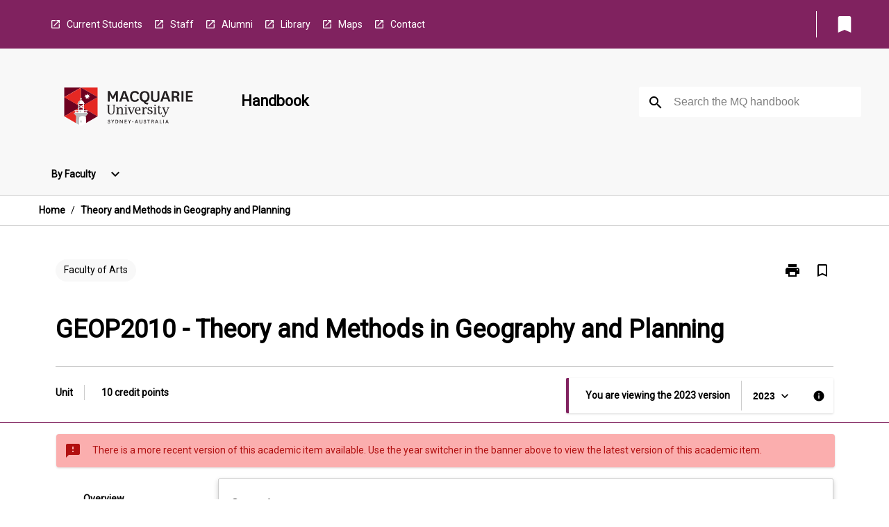

--- FILE ---
content_type: text/html
request_url: https://coursehandbook.mq.edu.au/2023/units/geop2010
body_size: 28222
content:
<!DOCTYPE html><html><head><meta charSet="utf-8"/><meta name="viewport" content="width=device-width"/><link rel="icon" href="https://cap-theme-prod-ap-southeast-2.s3.ap-southeast-2.amazonaws.com/mq/mq_favicon.ico" role="navigation"/><title>Theory and Methods in Geography and Planning</title><link rel="canonical" href="https://coursehandbook.mq.edu.au/2023/units/geop2010"/><meta name="author" content=""/><meta name="keywords" content=""/><meta name="DC.Language" content="en" scheme="RFC1766"/><meta name="DC.Identifier" content="https://coursehandbook.mq.edu.au/"/><meta name="EDNA.Audience" content="Academic &amp; administrative staff, Current &amp; prospective students, Alumni, and other Visitors"/><meta name="DC.Date" content="YYYY-MM-DD" scheme="ISO8601"/><meta name="DC.Publisher" content="Macquarie University"/><meta name="DC.Creator" content="Macquarie University"/><meta name="next-head-count" content="13"/><link rel="preload" href="/_next/static/css/63c0e16d48e05785.css" as="style"/><link rel="stylesheet" href="/_next/static/css/63c0e16d48e05785.css" data-n-g=""/><noscript data-n-css=""></noscript><script defer="" nomodule="" src="/_next/static/chunks/polyfills-78c92fac7aa8fdd8.js"></script><script src="/_next/static/chunks/webpack-8758d94b1620cc17.js" defer=""></script><script src="/_next/static/chunks/framework-1399ac321e9cc459.js" defer=""></script><script src="/_next/static/chunks/main-e9802e22d31dabaa.js" defer=""></script><script src="/_next/static/chunks/pages/_app-22507d37c7f5a70b.js" defer=""></script><script src="/_next/static/chunks/20-6ee15222ab599037.js" defer=""></script><script src="/_next/static/chunks/657-0f6e1c3a96cd1544.js" defer=""></script><script src="/_next/static/chunks/154-4f4ca9b9162a4381.js" defer=""></script><script src="/_next/static/chunks/27-a7af5c75d2b0c601.js" defer=""></script><script src="/_next/static/chunks/218-ec0541a8c0959690.js" defer=""></script><script src="/_next/static/chunks/pages/%5B...catchAll%5D-c0e2fde83b6053d0.js" defer=""></script><script src="/_next/static/a55880ytfXTmYLPdqcKiN/_buildManifest.js" defer=""></script><script src="/_next/static/a55880ytfXTmYLPdqcKiN/_ssgManifest.js" defer=""></script></head><body><script>window.__SITE_ENV_CONFIG__ = {"API_DOMAIN":"api-ap-southeast-2.prod.courseloop.com","CF_URL":"cf-api-ap-southeast-2.prod.courseloop.com"};
          window.__SITE_BOOTSTRAP_CONFIG__ = {"domain":"coursehandbook.mq.edu.au","siteId":"mq-prod-pres"};</script><div id="__next"><style data-emotion="css-global 1we6lmy-GlobalStylesProvider--GlobalStyles">@import url(https://fonts.googleapis.com/css?family=Roboto);@import url('https://fonts.googleapis.com/icon?family=Material+Icons');html,body{height:100%;}html{height:100%;scroll-behavior:smooth;}body{margin:0;font-family:'Roboto','Helvetica','Arial',sans-serif;max-width:100vw;overflow-x:hidden;font-size:14px;line-height:1.618;color:#000;}*,*:before,*:after{box-sizing:border-box;}h2{font-size:36px;}h3,.h3{color:#000;font-size:22px;font-weight:600;}h4{color:#000;font-size:16px;font-weight:bolder;}h5{font-size:14px;}h6{font-size:14px;font-weight:600;text-transform:uppercase;margin:0;}.BrowseResultContainer{min-height:60px;-webkit-align-content:center;-ms-flex-line-pack:center;align-content:center;}.icon.ai-link-arrow-section{padding-left:0!important;}@media print{@page{size:794px 1123px;}body.mozilla{max-width:794px;margin:auto;}}.material-icons.md-18{font-size:18px;}.material-icons.md-24{font-size:24px;}.material-icons.md-36{font-size:36px;}.material-icons.md-48{font-size:48px;}.material-icons.md-dark{color:rgba(0, 0, 0, 0.54);}.material-icons.md-dark.md-inactive{color:rgba(0, 0, 0, 0.26);}.material-icons.md-light{color:rgba(255, 255, 255, 1);}.material-icons.md-light.md-inactive{color:rgba(255, 255, 255, 0.3);}small{font-size:13px;}div.rrs .rrs__button{color:#000;}div.rrs .rrs__button .rrs__label,div.rrs .rrs__button:focus .rrs__label{border:none;outline:none;}div.rrs .rrs__option:focus{outline:none;}div.rrs .rrs__option.rrs__option--selected,div.rrs .rrs__option.rrs__option--next-selection,div.rrs .rrs__option:hover{color:#000;background:#E6E8EC;}.sr-only{position:absolute;overflow:hidden;clip:rect(0 0 0 0);height:1px;width:1px;margin:-1px;padding:0;border:0;}a:not([data-ignore-global-target])[target='_blank']{display:inline-block;position:relative;padding-left:1.5rem;}@media print{a:not([data-ignore-global-target])[target='_blank']{padding-left:0;}}a:not([data-ignore-global-target])[target='_blank']:before{content:'open_in_new';font-family:'Material Icons';font-size:1.143em;position:absolute;left:0;bottom:50%;-webkit-transform:translateY(50%);-moz-transform:translateY(50%);-ms-transform:translateY(50%);transform:translateY(50%);text-transform:none;speak:never;}@media print{a:not([data-ignore-global-target])[target='_blank']:before{display:none;}}a:not([data-ignore-global-target])[target='_blank'].header-quicklink,a:not([data-ignore-global-target])[target='_blank'].footer-quicklink{padding:1.5rem 1.5rem 1.5rem 35px;}a:not([data-ignore-global-target])[target='_blank'].academic-item-quick-links:before{content:'';}p a:not([data-ignore-global-target])[target='_blank']{padding-left:0px;}p a:not([data-ignore-global-target])[target='_blank']:hover,p a:not([data-ignore-global-target])[target='_blank']:focus{-webkit-text-decoration:underline;text-decoration:underline;}p a:not([data-ignore-global-target])[target='_blank']:before{display:none;}.readmore-content-wrapper a:not([data-ignore-global-target])[target='_blank']{padding-left:0;}.readmore-content-wrapper a:not([data-ignore-global-target])[target='_blank']:before{display:none;}a:-webkit-any-link{-webkit-text-decoration:none;text-decoration:none;}[class*='ToastBox']{bottom:0;display:grid;left:0;place-items:center;right:0;}[class*='ToastBox'] [class*='Box-Card']{border:0;border-radius:0;margin:0.25rem 0 0;width:calc(100vw - 1rem);}[class*='ToastBox'] .icon{margin-top:0.2rem;}.unswfeestable{width:100%;border-spacing:0;}.unswfeestable th{font-size:12px;}.unswfeestable th,.unswfeestable td{text-align:left;color:#646464;padding:1rem;}.unswfeestable tbody tr:nth-of-type(odd){background:#fafafa;}.unswfeestable tbody tr:first-of-type{font-weight:unset;}.unswfeestable a{-webkit-text-decoration:none;text-decoration:none;}.unswfeestable a:hover{-webkit-text-decoration:underline;text-decoration:underline;}.unswfeestable a::before{font-family:"Material Icons";font-weight:400;font-style:normal;display:inline-block;content:"open_in_new";margin-right:0.5em;}@media screen and (max-width: 319px){.unswfeestable,.unswfeestable tbody,.unswfeestable tr,.unswfeestable td{display:block;}.unswfeestable thead,.unswfeestable th{display:none;}.unswfeestable td{padding:0;}.unswfeestable tbody tr{padding:1em;border:1px solid #d2d2d2;}.unswfeestable tbody tr:nth-of-type(odd){background:inherit;}.unswfeestable tbody tr:not(:last-child){margin-bottom:10px;}.unswfeestable tbody tr td:first-of-type{margin-bottom:4px;}}@media print{*{overflow:visible!important;-webkit-print-color-adjust:exact!important;-webkit-print-color-adjust:exact!important;color-adjust:exact!important;}#academic-item-banner>div{padding:0;}[class*='SGlobalHeader'],[role='search'],nav,#dropdownmenu,[class*='BreadcrumbsBar'],[class*='NavMenuItemContainer'],[class*='StyledNavMenuCol'],[class*='ToggleContainer'] a,[class*='AccordionItemHeader'] button,.AccordionItem button,[Class*='AccordionHeader'] button,[class*='CallToActionButton'],[class*='Favorites--FavButton'],[class*='Page--GlobalLinksGrid']{display:none!important;}[class*='Card'],[class*='SAccordionContainer'],[class*='SAccordionContentContainer'],[class*='AttributesTable'],[class*='SAccordionHeader']{break-inside:auto;}[class*='StyledAILink'],a{break-inside:avoid;}[class*='SAccordionContainer'],[class*='SAccordionContentContainer'],[class*='SAccordionBodyContainer'],[class*='SAccordionBody'],[class*='CollapsibleContainer']{max-height:-webkit-max-content!important;max-height:-moz-max-content!important;max-height:max-content!important;height:-webkit-max-content!important;height:-moz-max-content!important;height:max-content!important;visibility:visible!important;}[class*='ReadMore--Body']{height:-webkit-fit-content!important;height:-moz-fit-content!important;height:fit-content!important;}[class*='ReadMore--Body'].clamp .readmore-content-wrapper{display:block!important;}[class*='SAccordionContentContainer']{white-space:initial!important;}[class*='SAccordionRegion']{visibility:visible!important;}[class*='SAccordionRegion'] *{visibility:visible!important;}[id*='structure']{break-inside:auto;}[id*='structure'] [class*='Card']{break-inside:auto;}[id*='structure'] [class*='Card'] [class*='SAccordionHeader'],[id*='structure'] [class*='Card'] [class*='StyledAILink'],[id*='structure'] [class*='Card'] .cs-item{break-inside:avoid;}[id*='structure'] [class*='Card'] [class*='StyledAILink'].cs-list-item{padding-top:0.25rem;padding-bottom:0.25rem;break-inside:avoid;}.logo{margin-left:0;}.main[role='banner'],.wrapper-sb{padding-left:0!important;}.academicItem [class*='BannerSection']{padding:1rem 0;margin:1rem auto;width:calc(100% - 1rem);}.academicItem [class*='BannerSection'] .contentWrapper{margin:0!important;}.academicItem [class*='BannerSection'] .contentWrapper [class*='Wrapper']{max-width:100vw;}.academicItem [class*='BannerSection'] .contentWrapper [class*='Wrapper'] [class*='StyledOverviewBadge']{margin-left:0rem;}.academicItem [class*='BannerSection'] .contentWrapper [class*='Wrapper'] h2{padding:0 1rem;}.academicItem [class*='BannerSection'] .contentWrapper [class*='Wrapper'] h2 +div{padding:0 1rem;}[class*='HtmlContent--Content']{width:100%!important;}[class*='Card']{box-shadow:none!important;}[class*='SAccordionToggleAll'],[class*='PrintButton']{display:none!important;}}.screen-only{display:block;}.print-only{display:none;}@media print{.screen-only{display:none!important;}.print-only{display:block!important;page-break-inside:avoid!important;break-inside:avoid!important;}}</style><style data-emotion="css 2hlkr4-Page--Container">.css-2hlkr4-Page--Container{background-color:#fff;}@media screen{.css-2hlkr4-Page--Container{display:-webkit-box;display:-webkit-flex;display:-ms-flexbox;display:flex;-webkit-flex-direction:column;-ms-flex-direction:column;flex-direction:column;min-height:100vh;}}</style><div class="css-2hlkr4-Page--Container e11sejwe3"><style data-emotion="css pxhjn4-styled--SHeader">.css-pxhjn4-styled--SHeader{-webkit-flex-direction:column;-ms-flex-direction:column;flex-direction:column;width:100%;}.css-pxhjn4-styled--SHeader .wrapper{display:-webkit-box;display:-webkit-flex;display:-ms-flexbox;display:flex;}.css-pxhjn4-styled--SHeader .wrapper-sb{-webkit-box-pack:justify;-webkit-justify-content:space-between;justify-content:space-between;}.css-pxhjn4-styled--SHeader .wrapper-end{-webkit-box-pack:end;-ms-flex-pack:end;-webkit-justify-content:flex-end;justify-content:flex-end;}.css-pxhjn4-styled--SHeader .wrapper .logo,.css-pxhjn4-styled--SHeader .wrapper .title,.css-pxhjn4-styled--SHeader .wrapper .search,.css-pxhjn4-styled--SHeader .wrapper .menu{-webkit-flex:1 1 auto;-ms-flex:1 1 auto;flex:1 1 auto;}.css-pxhjn4-styled--SHeader .main{color:#000;padding:1rem 2rem;}.css-pxhjn4-styled--SHeader .main .logo{width:-webkit-min-content;width:-moz-min-content;width:min-content;-webkit-flex:0 0 auto;-ms-flex:0 0 auto;flex:0 0 auto;margin-right:2rem;padding-top:21px;margin-left:15px;}@media screen and (max-width: 575px){.css-pxhjn4-styled--SHeader .main .logo{margin-left:5px;}}@media (max-width: 767px) and (min-width: 576px){.css-pxhjn4-styled--SHeader .main .logo{margin-left:20px;}}@media (max-width: 991px) and (min-width: 768px){.css-pxhjn4-styled--SHeader .main .logo{margin-left:15px;}}@media (max-width: 1200px) and (min-width: 992px){.css-pxhjn4-styled--SHeader .main .logo{margin-left:0;}}.css-pxhjn4-styled--SHeader .main .title h1{font-size:1.35rem;}@media screen and (max-width: 575px){.css-pxhjn4-styled--SHeader .main{padding:1rem;}.css-pxhjn4-styled--SHeader .main .logo{margin-right:1rem;}.css-pxhjn4-styled--SHeader .main .logo img{max-width:100px;}.css-pxhjn4-styled--SHeader .main [class*='Flex']:first-of-type .title h1{font-size:1rem;}}@media screen and (max-width: 767px){.css-pxhjn4-styled--SHeader .main .title{max-width:60%;}.css-pxhjn4-styled--SHeader .main .title h1{margin:0;}}.css-pxhjn4-styled--SHeader .footer{min-height:45px;background-color:#f1f1f1;}.css-pxhjn4-styled--SHeader .header-quicklink:hover,.css-pxhjn4-styled--SHeader .header-quicklink:focus{background-color:rgba(0, 0, 0, 0.2);-webkit-text-decoration:underline;text-decoration:underline;}.css-pxhjn4-styled--SHeader .header-quicklink:focus{margin:3px;background-color:rgba(0, 0, 0, 0.2);outline:2px solid #fff;}.css-pxhjn4-styled--SHeader .bookmark-button{color:#000;border-radius:3px;}.css-pxhjn4-styled--SHeader .bookmark-button:hover{background-color:rgba(0, 0, 0, 0.2);}.css-pxhjn4-styled--SHeader .bookmark-button:focus{background-color:rgba(0, 0, 0, 0.2);outline:2px solid #fff;}</style><div class="css-pxhjn4-styled--SHeader eic739x25"><style data-emotion="css 19me91j-styled--LinkBar">.css-19me91j-styled--LinkBar{color:#fff;background-color:#80225f;}</style><div class="header css-19me91j-styled--LinkBar eic739x28"><style data-emotion="css l0qq7c-Wrapper--Wrapper-styled--SHeaderLinksWrapper">.css-l0qq7c-Wrapper--Wrapper-styled--SHeaderLinksWrapper{max-width:1200px;margin:0 auto;display:none;display:none;-webkit-box-pack:end;-ms-flex-pack:end;-webkit-justify-content:flex-end;justify-content:flex-end;}@media screen and (min-width: 319px){.css-l0qq7c-Wrapper--Wrapper-styled--SHeaderLinksWrapper{display:none;}}@media screen and (min-width: 575px){.css-l0qq7c-Wrapper--Wrapper-styled--SHeaderLinksWrapper{display:none;}}@media screen and (min-width: 767px){.css-l0qq7c-Wrapper--Wrapper-styled--SHeaderLinksWrapper{display:-webkit-box;display:-webkit-flex;display:-ms-flexbox;display:flex;}}@media screen and (min-width: 319px){.css-l0qq7c-Wrapper--Wrapper-styled--SHeaderLinksWrapper{display:none;}}@media screen and (min-width: 575px){.css-l0qq7c-Wrapper--Wrapper-styled--SHeaderLinksWrapper{display:none;}}@media screen and (min-width: 767px){.css-l0qq7c-Wrapper--Wrapper-styled--SHeaderLinksWrapper{display:-webkit-box;display:-webkit-flex;display:-ms-flexbox;display:flex;}}</style><div display="none,none,none,flex" class="css-l0qq7c-Wrapper--Wrapper-styled--SHeaderLinksWrapper eic739x15"><style data-emotion="css 1e4ky91-SkipContent--SkipContentDesktop">.css-1e4ky91-SkipContent--SkipContentDesktop [data-reach-skip-link]{border:0;clip:rect(0 0 0 0);height:1px;width:1px;margin:-1px;padding:0;overflow:hidden;position:absolute;}.css-1e4ky91-SkipContent--SkipContentDesktop [data-reach-skip-nav-link]:focus{padding:10px;position:fixed;top:15px;left:25px;background:#fff;z-index:1;width:10em;height:auto;clip:auto;color:#000;font-weight:bold;box-shadow:0 2px 5px rgb(0 0 0 / 18%)!important;border-radius:3px;text-align:center;display:block;z-index:99999;-webkit-text-decoration:underline;text-decoration:underline;outline:2px solid #000;}@media screen and (max-width: 767px){.css-1e4ky91-SkipContent--SkipContentDesktop{margin-left:10px;}}</style><div class="css-1e4ky91-SkipContent--SkipContentDesktop e10gss2d1"><a href="#reach-skip-nav" data-reach-skip-link="" data-reach-skip-nav-link="">Skip to content</a></div><style data-emotion="css poujkb-HeaderLinks--HeaderLinksContainer">.css-poujkb-HeaderLinks--HeaderLinksContainer{-webkit-flex:1;-ms-flex:1;flex:1;display:-webkit-box;display:-webkit-flex;display:-ms-flexbox;display:flex;-webkit-align-items:center;-webkit-box-align:center;-ms-flex-align:center;align-items:center;-webkit-box-flex-wrap:wrap;-webkit-flex-wrap:wrap;-ms-flex-wrap:wrap;flex-wrap:wrap;-webkit-box-pack:start;-ms-flex-pack:start;-webkit-justify-content:flex-start;justify-content:flex-start;margin:1rem 1rem 1rem 2rem;border-right:1px solid #fff;padding-right:8px;}</style><nav class="header-quicklink-container css-poujkb-HeaderLinks--HeaderLinksContainer e17vx14c1" aria-label="quick links"><style data-emotion="css timfo0-HeaderLinks--HeaderLinkItem">.css-timfo0-HeaderLinks--HeaderLinkItem{padding:0.5rem 0 0.5rem 1.5rem;color:#fff;-webkit-text-decoration:none;text-decoration:none;position:relative;margin-right:1rem;}</style><a data-ignore-global-target="true" class="header-quicklink css-timfo0-HeaderLinks--HeaderLinkItem e17vx14c0" href="https://students.mq.edu.au/home" aria-label="Current Students" target="_blank" data-testid="header-quicklink-0" role="navigation">Current Students</a><a data-ignore-global-target="true" class="header-quicklink css-timfo0-HeaderLinks--HeaderLinkItem e17vx14c0" href="https://staff.mq.edu.au/home" aria-label="Staff" target="_blank" data-testid="header-quicklink-1" role="navigation">Staff</a><a data-ignore-global-target="true" class="header-quicklink css-timfo0-HeaderLinks--HeaderLinkItem e17vx14c0" href="https://www.mq.edu.au/connect/alumni" aria-label="Alumni" target="_blank" data-testid="header-quicklink-2" role="navigation">Alumni</a><a data-ignore-global-target="true" class="header-quicklink css-timfo0-HeaderLinks--HeaderLinkItem e17vx14c0" href="https://www.mq.edu.au/about/campus-services-and-facilities/library" aria-label="Library" target="_blank" data-testid="header-quicklink-3" role="navigation">Library</a><a data-ignore-global-target="true" class="header-quicklink css-timfo0-HeaderLinks--HeaderLinkItem e17vx14c0" href="https://www.mq.edu.au/about/contacts-and-maps/maps" aria-label="Maps" target="_blank" data-testid="header-quicklink-4" role="navigation">Maps</a><a data-ignore-global-target="true" class="header-quicklink css-timfo0-HeaderLinks--HeaderLinkItem e17vx14c0" href="https://www.mq.edu.au/contact-us" aria-label="Contact" target="_blank" data-testid="header-quicklink-5" role="navigation">Contact</a></nav><style data-emotion="css lzx77r-styled--SMenuButtonContainer">.css-lzx77r-styled--SMenuButtonContainer{position:relative;-webkit-align-self:center;-ms-flex-item-align:center;align-self:center;}</style><div aria-labelledby="my-lists-items" class="css-lzx77r-styled--SMenuButtonContainer etn7ac80"><style data-emotion="css ogt4rf-Button--Button-Button-Button--IconButton-IconButton-styled--SMenuButton">.css-ogt4rf-Button--Button-Button-Button--IconButton-IconButton-styled--SMenuButton{font-weight:600;border-width:1px;border-style:solid;border-color:transparent;border-radius:3px;color:#424242;fill:#424242;background-color:#f5f5f5;border-color:#e0e0e0;padding:0.5rem 1.75rem;font-size:14px;cursor:pointer;-webkit-transition:background-color 140ms ease,border-color 140ms ease;transition:background-color 140ms ease,border-color 140ms ease;display:-webkit-box;display:-webkit-flex;display:-ms-flexbox;display:flex;background:none;border:none;padding:4px;border-radius:50%;color:#000;border-radius:0;padding:0.5rem;}.css-ogt4rf-Button--Button-Button-Button--IconButton-IconButton-styled--SMenuButton:hover{background-color:#eeeeee;border-color:#bdbdbd;}.css-ogt4rf-Button--Button-Button-Button--IconButton-IconButton-styled--SMenuButton:disabled{color:#d2d2d2;fill:#d2d2d2;background-color:#a6a6a6;border-color:#a6a6a6;cursor:default;}.css-ogt4rf-Button--Button-Button-Button--IconButton-IconButton-styled--SMenuButton:disabled:hover{background-color:#E6E8EC;}.css-ogt4rf-Button--Button-Button-Button--IconButton-IconButton-styled--SMenuButton:hover,.css-ogt4rf-Button--Button-Button-Button--IconButton-IconButton-styled--SMenuButton:focus{background:#E6E8EC;}.css-ogt4rf-Button--Button-Button-Button--IconButton-IconButton-styled--SMenuButton:focus{outline:2px solid;}.css-ogt4rf-Button--Button-Button-Button--IconButton-IconButton-styled--SMenuButton:disabled{border:none;background:none;}.css-ogt4rf-Button--Button-Button-Button--IconButton-IconButton-styled--SMenuButton:disabled:hover{border:none;background:none;}.css-ogt4rf-Button--Button-Button-Button--IconButton-IconButton-styled--SMenuButton:hover{background-color:#E6E8EC;}.css-ogt4rf-Button--Button-Button-Button--IconButton-IconButton-styled--SMenuButton:focus{outline:2px solid #000;}</style><button class="bookmark-button css-ogt4rf-Button--Button-Button-Button--IconButton-IconButton-styled--SMenuButton etn7ac82" aria-label="My List" aria-expanded="false" aria-controls="my-list-container" data-testid="bookmark-icon"><style data-emotion="css 1lklsop-styled--SBookmarkIcon">.css-1lklsop-styled--SBookmarkIcon.material-icons{color:#fff;}</style><style data-emotion="css 1hk6os-MaterialIcon--IconWrapper-styled--SBookmarkIcon">.css-1hk6os-MaterialIcon--IconWrapper-styled--SBookmarkIcon{vertical-align:middle;}.css-1hk6os-MaterialIcon--IconWrapper-styled--SBookmarkIcon.material-icons{color:#fff;}</style><i aria-hidden="true" class="material-icons 32px etn7ac81 css-1hk6os-MaterialIcon--IconWrapper-styled--SBookmarkIcon e1lj33n40" style="font-size:32px">bookmark</i></button></div></div></div><style data-emotion="css 12nzczd-styled--BrandBar">.css-12nzczd-styled--BrandBar{background-color:#F8F8F8;}@media screen and (max-width: 991px){.css-12nzczd-styled--BrandBar{padding:0.5rem!important;}}</style><div class="main css-12nzczd-styled--BrandBar eic739x27" role="banner"><style data-emotion="css 1dc5kae-Wrapper--Wrapper">.css-1dc5kae-Wrapper--Wrapper{max-width:1200px;margin:0 auto;}</style><div class="wrapper wrapper-sb css-1dc5kae-Wrapper--Wrapper ezw699s0"><style data-emotion="css 1agek3l-SkipContent--SkipContentMobile">.css-1agek3l-SkipContent--SkipContentMobile [data-reach-skip-link]{border:0;clip:rect(0 0 0 0);height:1px;width:1px;margin:-1px;padding:0;overflow:hidden;position:absolute;display:none;}@media screen and (max-width: 767px){.css-1agek3l-SkipContent--SkipContentMobile [data-reach-skip-link]{display:block;}}.css-1agek3l-SkipContent--SkipContentMobile [data-reach-skip-nav-link]:focus{padding:10px;position:fixed;top:15px;left:10px;background:#fff;z-index:1;width:10em;height:auto;clip:auto;color:#000;font-weight:bold;box-shadow:0 2px 5px rgb(0 0 0 / 18%)!important;border-radius:3px;text-align:center;display:none;z-index:99999;-webkit-text-decoration:underline;text-decoration:underline;outline:2px solid #000;}@media screen and (max-width: 767px){.css-1agek3l-SkipContent--SkipContentMobile [data-reach-skip-nav-link]:focus{display:block;}}</style><div class="css-1agek3l-SkipContent--SkipContentMobile e10gss2d0"><a href="#reach-skip-nav" data-reach-skip-link="" data-reach-skip-nav-link="">Skip to content</a></div><style data-emotion="css 99e8j4-Box--Box-Box-Flex--Flex-Flex">.css-99e8j4-Box--Box-Box-Flex--Flex-Flex{-webkit-flex:1;-ms-flex:1;flex:1;box-sizing:border-box;-webkit-align-items:center;-webkit-box-align:center;-ms-flex-align:center;align-items:center;display:-webkit-box;display:-webkit-flex;display:-ms-flexbox;display:flex;}</style><div class="css-99e8j4-Box--Box-Box-Flex--Flex-Flex e8qda2r1"><div class="logo"><style data-emotion="css 136q438-styled--SLogo">.css-136q438-styled--SLogo{height:92px;width:260px;}</style><style data-emotion="css iwh5ns-Logo--LinkLogo">.css-iwh5ns-Logo--LinkLogo{border:none!important;display:inline-block;}.css-iwh5ns-Logo--LinkLogo:focus{outline:2px solid #000;}</style><a href="https://www.mq.edu.au" data-testid="header-logo" title="Macquarie University - Home" target="_self" data-ignore-global-target="true" role="navigation" class="css-iwh5ns-Logo--LinkLogo ekvpsa90"><style data-emotion="css 13jg3q0-Logo--LogoImage">.css-13jg3q0-Logo--LogoImage{width:260px;height:92px;}</style><img src="https://cap-theme-prod-ap-southeast-2.s3.ap-southeast-2.amazonaws.com/mq/MQ_Int_HoriztonalLogo.svg" height="92px" width="260px" alt="logo" class="css-13jg3q0-Logo--LogoImage ekvpsa91"/></a></div><div class="title"><style data-emotion="css hx4mu3-GlobalHeader--TitleWrapper">.css-hx4mu3-GlobalHeader--TitleWrapper{padding-right:25px;}</style><div class="css-hx4mu3-GlobalHeader--TitleWrapper e1ppy7xt0"><h1 data-testid="title">Handbook</h1></div></div></div><style data-emotion="css jshiy7-Box--Box-Box-Flex--Flex-Flex">.css-jshiy7-Box--Box-Box-Flex--Flex-Flex{box-sizing:border-box;display:-webkit-box;display:-webkit-flex;display:-ms-flexbox;display:flex;}</style><div class="css-jshiy7-Box--Box-Box-Flex--Flex-Flex e8qda2r1"><style data-emotion="css 1rytsa2-styled--StyledSearchContainer">.css-1rytsa2-styled--StyledSearchContainer{display:-webkit-box;display:-webkit-flex;display:-ms-flexbox;display:flex;-webkit-flex-direction:column;-ms-flex-direction:column;flex-direction:column;-webkit-box-pack:center;-ms-flex-pack:center;-webkit-justify-content:center;justify-content:center;margin-top:0;}</style><div class="search css-1rytsa2-styled--StyledSearchContainer eic739x24" role="search"><style data-emotion="css hd1bjm-Position--Position-Position--Relative-MiniSearch--StyledMiniSearchContainer">.css-hd1bjm-Position--Position-Position--Relative-MiniSearch--StyledMiniSearchContainer{position:relative;padding-top:3px;}.css-hd1bjm-Position--Position-Position--Relative-MiniSearch--StyledMiniSearchContainer .advancedLinkWrapper{display:none;}.css-hd1bjm-Position--Position-Position--Relative-MiniSearch--StyledMiniSearchContainer.emptyResult .advancedLinkWrapper{display:block;}@media screen and (max-width: 767px){.css-hd1bjm-Position--Position-Position--Relative-MiniSearch--StyledMiniSearchContainer{position:absolute;-webkit-transform:translate(-85%, 0);-moz-transform:translate(-85%, 0);-ms-transform:translate(-85%, 0);transform:translate(-85%, 0);z-index:20;border:none;}}</style><div class="css-hd1bjm-Position--Position-Position--Relative-MiniSearch--StyledMiniSearchContainer e1cttxhc0"><style data-emotion="css 1vlh19s-Input--SSearchButton">.css-1vlh19s-Input--SSearchButton{width:320px;padding:0.34rem 0.15rem 0.34rem 1rem;text-align:left;font-size:1rem;font-family:({theme:e})=>e?.client?.global?.typography?.fontFamily;color:#a6a6a6;background-color:white;box-shadow:0 2px 5px rgba(0,0,0,0.18);font-size:14px;color:rgba(0, 0, 0, 0.87);border:1px solid #000;border-radius:3px;background:#fff;}.css-1vlh19s-Input--SSearchButton:focus{outline:2px solid #000;background-color:({theme:e})=>(0,x.H)(e?.colors?.black,.2);}.css-1vlh19s-Input--SSearchButton:hover{background-color:({theme:e})=>(0,x.H)(e?.colors?.black,.2);}.css-1vlh19s-Input--SSearchButton:focus{outline:2px solid #000;}.css-1vlh19s-Input--SSearchButton div{display:grid;grid-template-areas:'placeholder search';grid-template-columns:auto 30px;}.css-1vlh19s-Input--SSearchButton div span{color:rgba(0, 0, 0, 0.5);grid-area:placeholder;overflow:hidden;white-space:nowrap;text-overflow:ellipsis;line-height:2.5;}.css-1vlh19s-Input--SSearchButton div i{color:#000;grid-area:search;padding:0.25rem 0;}@media screen and (max-width: 767px){.css-1vlh19s-Input--SSearchButton{margin-right:-0.5rem;background-color:transparent;width:40px;padding:0.45rem 0.45rem;box-shadow:none;border:none;}.css-1vlh19s-Input--SSearchButton:hover{background-color:rgba(0, 0, 0, 0.2);}.css-1vlh19s-Input--SSearchButton:focus{background-color:rgba(0, 0, 0, 0.2);outline:2px solid #000;border:none;}.css-1vlh19s-Input--SSearchButton .search-icon{color:#000;}}</style><button elevation="2" class="css-1vlh19s-Input--SSearchButton ejfodyk2"><style data-emotion="css oxi151-MaterialIcon--IconWrapper">.css-oxi151-MaterialIcon--IconWrapper{vertical-align:middle;}</style><i aria-hidden="true" class="material-icons md-24 search-icon css-oxi151-MaterialIcon--IconWrapper e1lj33n40" style="font-size:md-24" tabindex="-1">search</i></button></div></div></div></div></div><style data-emotion="css vm2f7c-styled--BreadcrumbsBar">.css-vm2f7c-styled--BreadcrumbsBar{min-height:45px;background-color:#fff;border-top:1px solid #CCCCCC;border-bottom:1px solid #CCCCCC;}</style><nav aria-label="Breadcrumb" role="navigation" class="css-vm2f7c-styled--BreadcrumbsBar eic739x26"><style data-emotion="css zbgawh-Wrapper--Wrapper">.css-zbgawh-Wrapper--Wrapper{height:42px;max-width:1200px;margin:0 auto;padding-left:16px;padding-right:16px;display:-webkit-box;display:-webkit-flex;display:-ms-flexbox;display:flex;}</style><div display="flex" height="42" class="css-zbgawh-Wrapper--Wrapper ezw699s0"></div></nav><div id="reach-skip-nav" data-reach-skip-nav-content=""></div></div><style data-emotion="css nbuc7r-Page--Main">.css-nbuc7r-Page--Main{background-color:#fff;-webkit-flex:1;-ms-flex:1;flex:1;}</style><main role="main" class="css-nbuc7r-Page--Main e11sejwe2"><style data-emotion="css y43fgo-styled--Container">.css-y43fgo-styled--Container{background-color:#fff;display:-webkit-box;display:-webkit-flex;display:-ms-flexbox;display:flex;-webkit-flex-direction:column;-ms-flex-direction:column;flex-direction:column;}.css-y43fgo-styled--Container.home .banner .contentWrapper{padding:1rem 0;}.css-y43fgo-styled--Container.home .main .contentWrapper{max-width:100vw;padding:0;}.css-y43fgo-styled--Container.academicItem .main,.css-y43fgo-styled--Container.academicItem .aside{padding:0;margin-top:0!important;}@media screen and (min-width: 991px){.css-y43fgo-styled--Container.academicItem .main,.css-y43fgo-styled--Container.academicItem .aside{padding:0 0.5rem;}}.css-y43fgo-styled--Container.academicItem .main{max-width:100vw;margin-top:1rem;}@media screen and (max-width: 991px){.css-y43fgo-styled--Container.academicItem .main{margin-top:0;}}.css-y43fgo-styled--Container.academicItem .contentWrapper{padding:0;}.css-y43fgo-styled--Container.academicItem .content{overflow:initial;}.css-y43fgo-styled--Container.academicItem .content .e1jnv3nd0{max-width:16%;}.css-y43fgo-styled--Container.academicItem .content .e1jnv3nd1{top:0;}.css-y43fgo-styled--Container[class*='GeneralContent'] .contentWrapper{padding:0;}.css-y43fgo-styled--Container.search .AccordionItem{padding:0;}.css-y43fgo-styled--Container .AccordionItem{max-width:calc(100vw - 1rem);}.css-y43fgo-styled--Container .contentWrapper{overflow:initial;}.css-y43fgo-styled--Container .layout{position:relative;}@media screen and (min-width: calc(767px)){.css-y43fgo-styled--Container .layout{-webkit-flex-direction:column;-ms-flex-direction:column;flex-direction:column;}}</style><div class="AIPage css-y43fgo-styled--Container e1beyhwr9"><style data-emotion="css 1murskt-styled--BannerSection">.css-1murskt-styled--BannerSection{background-color:#fff;padding:1rem;}.css-1murskt-styled--BannerSection:first-of-type{border-bottom:unset;}</style><div class="css-1murskt-styled--BannerSection e1beyhwr10"><style data-emotion="css zybkob-styled--ContentWrapper">.css-zybkob-styled--ContentWrapper{margin:0 auto;overflow:inherit;max-width:1200px;width:100%;padding:0 1rem;background-color:#fff;}</style><div class="css-zybkob-styled--ContentWrapper e1beyhwr7"><style data-emotion="css 18insl6-Banner--Banner">.css-18insl6-Banner--Banner{width:100%;margin-bottom:4px;margin-left:0;margin-right:0;}@media screen and (min-width: 575px){.css-18insl6-Banner--Banner{margin-bottom:-35px;}}</style><div id="academic-item-banner" role="banner" aria-label="academic item" class="css-18insl6-Banner--Banner etpkvrf0"><style data-emotion="css 1mnbe2l-Wrapper--Wrapper">.css-1mnbe2l-Wrapper--Wrapper{width:100%;max-width:1200px;margin:0 auto;padding-left:0;padding-right:0;padding-top:0;padding-bottom:0;}@media screen and (min-width: 319px){.css-1mnbe2l-Wrapper--Wrapper{padding-left:0;padding-right:0;padding-top:0;padding-bottom:0;}}@media screen and (min-width: 575px){.css-1mnbe2l-Wrapper--Wrapper{padding-left:24px;padding-right:24px;padding-top:32px;padding-bottom:32px;}}@media screen and (min-width: 767px){.css-1mnbe2l-Wrapper--Wrapper{padding-left:24px;padding-right:24px;padding-top:32px;padding-bottom:32px;}}</style><div width="100%" class="css-1mnbe2l-Wrapper--Wrapper ezw699s0"><style data-emotion="css 7je9hj-Box--Box-Box-Flex--Flex-Flex-styled--StyledFlex">.css-7je9hj-Box--Box-Box-Flex--Flex-Flex-styled--StyledFlex{margin:0 auto;box-sizing:border-box;-webkit-flex-direction:column;-ms-flex-direction:column;flex-direction:column;display:-webkit-box;display:-webkit-flex;display:-ms-flexbox;display:flex;margin:0 auto;}.css-7je9hj-Box--Box-Box-Flex--Flex-Flex-styled--StyledFlex .ai-banner-variable-flex{-webkit-flex-direction:row;-ms-flex-direction:row;flex-direction:row;}@media screen and (max-width: 815px){.css-7je9hj-Box--Box-Box-Flex--Flex-Flex-styled--StyledFlex .ai-banner-variable-flex{-webkit-flex-direction:column;-ms-flex-direction:column;flex-direction:column;}}.css-7je9hj-Box--Box-Box-Flex--Flex-Flex-styled--StyledFlex .switcherContainer{margin-top:0;}@media screen and (max-width: 815px){.css-7je9hj-Box--Box-Box-Flex--Flex-Flex-styled--StyledFlex .switcherContainer{margin-top:24px;}}.css-7je9hj-Box--Box-Box-Flex--Flex-Flex-styled--StyledFlex .switcher{-webkit-box-pack:end;-ms-flex-pack:end;-webkit-justify-content:flex-end;justify-content:flex-end;}@media screen and (max-width: 815px){.css-7je9hj-Box--Box-Box-Flex--Flex-Flex-styled--StyledFlex .switcher{-webkit-box-pack:start;-ms-flex-pack:start;-webkit-justify-content:flex-start;justify-content:flex-start;}}@media print{.css-7je9hj-Box--Box-Box-Flex--Flex-Flex-styled--StyledFlex .switcher{display:none;}}</style><div class="css-7je9hj-Box--Box-Box-Flex--Flex-Flex-styled--StyledFlex e1ixoanv8"><style data-emotion="css eiyvuc-Box--Box-Box-Flex--Flex-Flex-styled--StyledFlex">.css-eiyvuc-Box--Box-Box-Flex--Flex-Flex-styled--StyledFlex{box-sizing:border-box;-webkit-box-pack:justify;-webkit-justify-content:space-between;justify-content:space-between;display:-webkit-box;display:-webkit-flex;display:-ms-flexbox;display:flex;}.css-eiyvuc-Box--Box-Box-Flex--Flex-Flex-styled--StyledFlex .ai-banner-variable-flex{-webkit-flex-direction:row;-ms-flex-direction:row;flex-direction:row;}@media screen and (max-width: 815px){.css-eiyvuc-Box--Box-Box-Flex--Flex-Flex-styled--StyledFlex .ai-banner-variable-flex{-webkit-flex-direction:column;-ms-flex-direction:column;flex-direction:column;}}.css-eiyvuc-Box--Box-Box-Flex--Flex-Flex-styled--StyledFlex .switcherContainer{margin-top:0;}@media screen and (max-width: 815px){.css-eiyvuc-Box--Box-Box-Flex--Flex-Flex-styled--StyledFlex .switcherContainer{margin-top:24px;}}.css-eiyvuc-Box--Box-Box-Flex--Flex-Flex-styled--StyledFlex .switcher{-webkit-box-pack:end;-ms-flex-pack:end;-webkit-justify-content:flex-end;justify-content:flex-end;}@media screen and (max-width: 815px){.css-eiyvuc-Box--Box-Box-Flex--Flex-Flex-styled--StyledFlex .switcher{-webkit-box-pack:start;-ms-flex-pack:start;-webkit-justify-content:flex-start;justify-content:flex-start;}}@media print{.css-eiyvuc-Box--Box-Box-Flex--Flex-Flex-styled--StyledFlex .switcher{display:none;}}</style><div class="css-eiyvuc-Box--Box-Box-Flex--Flex-Flex-styled--StyledFlex e1ixoanv8"><style data-emotion="css t711qv-Pill--Pill-Pill-Badge--Badge-styled--StyledOverviewBadge">.css-t711qv-Pill--Pill-Pill-Badge--Badge-styled--StyledOverviewBadge{font-size:12px;text-transform:uppercase;border-width:2px;border-style:solid;border-radius:1000px;padding:2px 8px;font-size:0.75rem;color:#000;background-color:#F8F8F8;border-color:#000;text-align:center;white-space:nowrap;vertical-align:baseline;line-height:1;text-overflow:ellipsis;overflow:hidden;border-radius:1rem;display:inline-block;padding:0.5rem 0.75rem;margin-right:0.25rem;border-width:0;text-transform:capitalize;font-size:0.75rem;border-color:[object Object];color:#000;background-color:#F8F8F8;font-size:14px;color:#000;background-color:#F8F8F8;text-transform:unset;}.css-t711qv-Pill--Pill-Pill-Badge--Badge-styled--StyledOverviewBadge:empty{display:none;}</style><span color="#000" font-size="0.75rem" class="css-t711qv-Pill--Pill-Pill-Badge--Badge-styled--StyledOverviewBadge e1ixoanv0">Faculty of Arts</span><style data-emotion="css rv781d-Box--Box-Box-Flex--Flex-Flex-styled--StyledFlexContainer">.css-rv781d-Box--Box-Box-Flex--Flex-Flex-styled--StyledFlexContainer{box-sizing:border-box;display:-webkit-box;display:-webkit-flex;display:-ms-flexbox;display:flex;-webkit-align-items:baseline;-webkit-box-align:baseline;-ms-flex-align:baseline;align-items:baseline;}@media screen and (max-width: 575px){.css-rv781d-Box--Box-Box-Flex--Flex-Flex-styled--StyledFlexContainer{-webkit-flex-direction:row;-ms-flex-direction:row;flex-direction:row;}}</style><div class="css-rv781d-Box--Box-Box-Flex--Flex-Flex-styled--StyledFlexContainer e1ixoanv7"><style data-emotion="css o7t9w8-Button--Button-Button-Button--IconButton-IconButton-styled--PrintButton">.css-o7t9w8-Button--Button-Button-Button--IconButton-IconButton-styled--PrintButton{font-weight:600;border-width:1px;border-style:solid;border-color:transparent;border-radius:3px;color:#424242;fill:#424242;background-color:#f5f5f5;border-color:#e0e0e0;padding:0.5rem 1.75rem;font-size:14px;padding:0;cursor:pointer;-webkit-transition:background-color 140ms ease,border-color 140ms ease;transition:background-color 140ms ease,border-color 140ms ease;display:-webkit-box;display:-webkit-flex;display:-ms-flexbox;display:flex;background:none;border:none;padding:4px;border-radius:50%;color:#000;display:inherit;border-radius:2px;padding:1rem;min-width:100px;line-height:1.618;min-width:-webkit-fit-content;min-width:-moz-fit-content;min-width:fit-content;padding:0;}.css-o7t9w8-Button--Button-Button-Button--IconButton-IconButton-styled--PrintButton:hover{background-color:#eeeeee;border-color:#bdbdbd;}.css-o7t9w8-Button--Button-Button-Button--IconButton-IconButton-styled--PrintButton:disabled{color:#d2d2d2;fill:#d2d2d2;background-color:#a6a6a6;border-color:#a6a6a6;cursor:default;}.css-o7t9w8-Button--Button-Button-Button--IconButton-IconButton-styled--PrintButton:disabled:hover{background-color:#E6E8EC;}.css-o7t9w8-Button--Button-Button-Button--IconButton-IconButton-styled--PrintButton:hover,.css-o7t9w8-Button--Button-Button-Button--IconButton-IconButton-styled--PrintButton:focus{background:#E6E8EC;}.css-o7t9w8-Button--Button-Button-Button--IconButton-IconButton-styled--PrintButton:focus{outline:2px solid;}.css-o7t9w8-Button--Button-Button-Button--IconButton-IconButton-styled--PrintButton:disabled{border:none;background:none;}.css-o7t9w8-Button--Button-Button-Button--IconButton-IconButton-styled--PrintButton:disabled:hover{border:none;background:none;}.css-o7t9w8-Button--Button-Button-Button--IconButton-IconButton-styled--PrintButton span{color:#000;margin-left:1rem;}.css-o7t9w8-Button--Button-Button-Button--IconButton-IconButton-styled--PrintButton i{color:#000;-webkit-text-decoration:none;text-decoration:none;}.css-o7t9w8-Button--Button-Button-Button--IconButton-IconButton-styled--PrintButton:hover,.css-o7t9w8-Button--Button-Button-Button--IconButton-IconButton-styled--PrintButton:focus{background-color:#E6E8EC;}.css-o7t9w8-Button--Button-Button-Button--IconButton-IconButton-styled--PrintButton:focus{outline:2px solid #000;}</style><button class="css-o7t9w8-Button--Button-Button-Button--IconButton-IconButton-styled--PrintButton e1beyhwr0"><style data-emotion="css 13tpxqo-Icons--StyledITag">.css-13tpxqo-Icons--StyledITag{vertical-align:middle;}</style><i aria-hidden="true" class="material-icons md-24 css-13tpxqo-Icons--StyledITag e1ot1o1i0" style="font-size:md-24">print</i><style data-emotion="css 1jekr9z-ReadMore--SROnly">.css-1jekr9z-ReadMore--SROnly{border:0;clip:rect(0 0 0 0);height:1px;margin:-1px;overflow:hidden;padding:0;position:absolute;width:1px;}@media print{.css-1jekr9z-ReadMore--SROnly{display:none;}}</style><div class="css-1jekr9z-ReadMore--SROnly e1ydu1r42">Print <!-- -->GEOP2010 - Theory and Methods in Geography and Planning<!-- --> page</div></button><style data-emotion="css 1gdje6h-Button--Button-Button-Button--IconButton-IconButton-Favorites--FavButton">.css-1gdje6h-Button--Button-Button-Button--IconButton-IconButton-Favorites--FavButton{font-weight:600;border-width:1px;border-style:solid;border-color:transparent;border-radius:3px;color:#424242;fill:#424242;background-color:#f5f5f5;border-color:#e0e0e0;padding:0.5rem 1.75rem;font-size:14px;cursor:pointer;-webkit-transition:background-color 140ms ease,border-color 140ms ease;transition:background-color 140ms ease,border-color 140ms ease;display:-webkit-box;display:-webkit-flex;display:-ms-flexbox;display:flex;background:none;border:none;padding:4px;border-radius:50%;color:#000;background-color:#f1f1f1;border-radius:100%;width:32px;height:32px;display:grid;place-items:center;margin-left:15px;background-color:unset;}.css-1gdje6h-Button--Button-Button-Button--IconButton-IconButton-Favorites--FavButton:hover{background-color:#eeeeee;border-color:#bdbdbd;}.css-1gdje6h-Button--Button-Button-Button--IconButton-IconButton-Favorites--FavButton:disabled{color:#d2d2d2;fill:#d2d2d2;background-color:#a6a6a6;border-color:#a6a6a6;cursor:default;}.css-1gdje6h-Button--Button-Button-Button--IconButton-IconButton-Favorites--FavButton:disabled:hover{background-color:#E6E8EC;}.css-1gdje6h-Button--Button-Button-Button--IconButton-IconButton-Favorites--FavButton:hover,.css-1gdje6h-Button--Button-Button-Button--IconButton-IconButton-Favorites--FavButton:focus{background:#E6E8EC;}.css-1gdje6h-Button--Button-Button-Button--IconButton-IconButton-Favorites--FavButton:focus{outline:2px solid;}.css-1gdje6h-Button--Button-Button-Button--IconButton-IconButton-Favorites--FavButton:disabled{border:none;background:none;}.css-1gdje6h-Button--Button-Button-Button--IconButton-IconButton-Favorites--FavButton:disabled:hover{border:none;background:none;}.css-1gdje6h-Button--Button-Button-Button--IconButton-IconButton-Favorites--FavButton:hover,.css-1gdje6h-Button--Button-Button-Button--IconButton-IconButton-Favorites--FavButton:focus{background:#E6E8EC;}.css-1gdje6h-Button--Button-Button-Button--IconButton-IconButton-Favorites--FavButton:focus{outline:2px solid #000;}@media screen and (max-width: 767px){.css-1gdje6h-Button--Button-Button-Button--IconButton-IconButton-Favorites--FavButton{margin-left:10px;}}</style><button data-testid="fav-icon" aria-label="Bookmark, Theory and Methods in Geography and Planning" class="css-1gdje6h-Button--Button-Button-Button--IconButton-IconButton-Favorites--FavButton el6rnfm2"><i aria-hidden="true" class="material-icons md-24 css-oxi151-MaterialIcon--IconWrapper e1lj33n40" style="font-size:md-24;color:#000">bookmark_border</i></button></div></div><style data-emotion="css 1j3zo59-styled--StyledHeading-ComponentHeading--ComponentHeading-styled--StyledHeading">.css-1j3zo59-styled--StyledHeading-ComponentHeading--ComponentHeading-styled--StyledHeading{margin:1rem 0;padding:0;color:#000;color:#000;border-bottom:1px solid #CCCCCC;padding:1.5rem 0;word-wrap:break-word;overflow-wrap:break-word;}</style><h2 data-testid="ai-header" class="css-1j3zo59-styled--StyledHeading-ComponentHeading--ComponentHeading-styled--StyledHeading e1ixoanv9">GEOP2010 - Theory and Methods in Geography and Planning</h2><style data-emotion="css 1ml8wox-Box--Box-Box-Flex--Flex-Flex-styled--StyledFlex">.css-1ml8wox-Box--Box-Box-Flex--Flex-Flex-styled--StyledFlex{box-sizing:border-box;display:-webkit-box;display:-webkit-flex;display:-ms-flexbox;display:flex;}.css-1ml8wox-Box--Box-Box-Flex--Flex-Flex-styled--StyledFlex .ai-banner-variable-flex{-webkit-flex-direction:row;-ms-flex-direction:row;flex-direction:row;}@media screen and (max-width: 815px){.css-1ml8wox-Box--Box-Box-Flex--Flex-Flex-styled--StyledFlex .ai-banner-variable-flex{-webkit-flex-direction:column;-ms-flex-direction:column;flex-direction:column;}}.css-1ml8wox-Box--Box-Box-Flex--Flex-Flex-styled--StyledFlex .switcherContainer{margin-top:0;}@media screen and (max-width: 815px){.css-1ml8wox-Box--Box-Box-Flex--Flex-Flex-styled--StyledFlex .switcherContainer{margin-top:24px;}}.css-1ml8wox-Box--Box-Box-Flex--Flex-Flex-styled--StyledFlex .switcher{-webkit-box-pack:end;-ms-flex-pack:end;-webkit-justify-content:flex-end;justify-content:flex-end;}@media screen and (max-width: 815px){.css-1ml8wox-Box--Box-Box-Flex--Flex-Flex-styled--StyledFlex .switcher{-webkit-box-pack:start;-ms-flex-pack:start;-webkit-justify-content:flex-start;justify-content:flex-start;}}@media print{.css-1ml8wox-Box--Box-Box-Flex--Flex-Flex-styled--StyledFlex .switcher{display:none;}}</style><div class="ai-banner-variable-flex css-1ml8wox-Box--Box-Box-Flex--Flex-Flex-styled--StyledFlex e1ixoanv8"><style data-emotion="css jcxds0-styled--StyledFlexItem">.css-jcxds0-styled--StyledFlexItem{-webkit-flex:1;-ms-flex:1;flex:1;padding-top:10px;padding-right:8px;}</style><div class="css-jcxds0-styled--StyledFlexItem e1ixoanv2"><style data-emotion="css gql9no-Box--Box-Box-Flex--Flex-Flex-styled--StyledFlex">.css-gql9no-Box--Box-Box-Flex--Flex-Flex-styled--StyledFlex{box-sizing:border-box;-webkit-align-items:center;-webkit-box-align:center;-ms-flex-align:center;align-items:center;-webkit-box-pack:start;-ms-flex-pack:start;-webkit-justify-content:flex-start;justify-content:flex-start;display:-webkit-box;display:-webkit-flex;display:-ms-flexbox;display:flex;}.css-gql9no-Box--Box-Box-Flex--Flex-Flex-styled--StyledFlex .ai-banner-variable-flex{-webkit-flex-direction:row;-ms-flex-direction:row;flex-direction:row;}@media screen and (max-width: 815px){.css-gql9no-Box--Box-Box-Flex--Flex-Flex-styled--StyledFlex .ai-banner-variable-flex{-webkit-flex-direction:column;-ms-flex-direction:column;flex-direction:column;}}.css-gql9no-Box--Box-Box-Flex--Flex-Flex-styled--StyledFlex .switcherContainer{margin-top:0;}@media screen and (max-width: 815px){.css-gql9no-Box--Box-Box-Flex--Flex-Flex-styled--StyledFlex .switcherContainer{margin-top:24px;}}.css-gql9no-Box--Box-Box-Flex--Flex-Flex-styled--StyledFlex .switcher{-webkit-box-pack:end;-ms-flex-pack:end;-webkit-justify-content:flex-end;justify-content:flex-end;}@media screen and (max-width: 815px){.css-gql9no-Box--Box-Box-Flex--Flex-Flex-styled--StyledFlex .switcher{-webkit-box-pack:start;-ms-flex-pack:start;-webkit-justify-content:flex-start;justify-content:flex-start;}}@media print{.css-gql9no-Box--Box-Box-Flex--Flex-Flex-styled--StyledFlex .switcher{display:none;}}</style><div class="css-gql9no-Box--Box-Box-Flex--Flex-Flex-styled--StyledFlex e1ixoanv8"><style data-emotion="css xaapy3-styled--StyledFlexItemSubheading">.css-xaapy3-styled--StyledFlexItemSubheading{padding-right:1rem;margin-right:8px;border-right:1px solid rgba(0, 0, 0, 0.2);}</style><div class="css-xaapy3-styled--StyledFlexItemSubheading e1ixoanv1"><style data-emotion="css 6kml4x-styled--StyledSubheading">.css-6kml4x-styled--StyledSubheading{margin:0;color:#000;-webkit-text-size-adjust:none;}</style><h5 class="introDetails__sub_heading css-6kml4x-styled--StyledSubheading e1ixoanv4">Unit</h5></div><style data-emotion="css 3o8c36-styled--StyledFlexItem">.css-3o8c36-styled--StyledFlexItem{-webkit-flex:1;-ms-flex:1;flex:1;margin-right:8px;padding-left:1rem;}</style><div class="css-3o8c36-styled--StyledFlexItem e1ixoanv2"><h5 class="introDetails__sub_heading css-6kml4x-styled--StyledSubheading e1ixoanv4">10 credit points</h5></div></div></div><style data-emotion="css mrbf65-styled--StyledFlexItem">.css-mrbf65-styled--StyledFlexItem{-webkit-flex:1;-ms-flex:1;flex:1;text-align:center;}</style><div class="switcherContainer css-mrbf65-styled--StyledFlexItem e1ixoanv2"><style data-emotion="css k8va8r-Box--Box-Box-Flex--Flex-Flex-styled--StyledFlex">.css-k8va8r-Box--Box-Box-Flex--Flex-Flex-styled--StyledFlex{-webkit-flex:1;-ms-flex:1;flex:1;box-sizing:border-box;display:-webkit-box;display:-webkit-flex;display:-ms-flexbox;display:flex;}.css-k8va8r-Box--Box-Box-Flex--Flex-Flex-styled--StyledFlex .ai-banner-variable-flex{-webkit-flex-direction:row;-ms-flex-direction:row;flex-direction:row;}@media screen and (max-width: 815px){.css-k8va8r-Box--Box-Box-Flex--Flex-Flex-styled--StyledFlex .ai-banner-variable-flex{-webkit-flex-direction:column;-ms-flex-direction:column;flex-direction:column;}}.css-k8va8r-Box--Box-Box-Flex--Flex-Flex-styled--StyledFlex .switcherContainer{margin-top:0;}@media screen and (max-width: 815px){.css-k8va8r-Box--Box-Box-Flex--Flex-Flex-styled--StyledFlex .switcherContainer{margin-top:24px;}}.css-k8va8r-Box--Box-Box-Flex--Flex-Flex-styled--StyledFlex .switcher{-webkit-box-pack:end;-ms-flex-pack:end;-webkit-justify-content:flex-end;justify-content:flex-end;}@media screen and (max-width: 815px){.css-k8va8r-Box--Box-Box-Flex--Flex-Flex-styled--StyledFlex .switcher{-webkit-box-pack:start;-ms-flex-pack:start;-webkit-justify-content:flex-start;justify-content:flex-start;}}@media print{.css-k8va8r-Box--Box-Box-Flex--Flex-Flex-styled--StyledFlex .switcher{display:none;}}</style><div class="switcher css-k8va8r-Box--Box-Box-Flex--Flex-Flex-styled--StyledFlex e1ixoanv8"></div></div></div></div></div></div></div></div><style data-emotion="css 1y36gn6-styled--ContentWrapperContainer">.css-1y36gn6-styled--ContentWrapperContainer{background-color:#fff;border-top:0.75px solid #80225f;}</style><div class="css-1y36gn6-styled--ContentWrapperContainer e1beyhwr8"><div class="content contentWrapper AIPage css-zybkob-styled--ContentWrapper e1beyhwr7"><div id="year-switcher-alert" style="margin-top:1rem"></div><style data-emotion="css vkl0n1-styled--Alerts-baseTheme--danger">.css-vkl0n1-styled--Alerts-baseTheme--danger .e1cjknfr0{width:100%;margin-top:0.75rem;box-shadow:0 1px 3px rgba(0,0,0,0.15);border-radius:4px;padding:0.75rem;max-width:96%;}@media print{.css-vkl0n1-styled--Alerts-baseTheme--danger .e1cjknfr0{margin-left:10px;max-width:98%;}}</style><div class="css-vkl0n1-styled--Alerts-baseTheme--danger e1beyhwr2"><style data-emotion="css ytjv0i-AcademicItemAlert--AcademicItemAlertStyledWraper">@media screen and (max-width: 991px){.css-ytjv0i-AcademicItemAlert--AcademicItemAlertStyledWraper{padding:0px 16px;}}</style><div class="css-ytjv0i-AcademicItemAlert--AcademicItemAlertStyledWraper e148pwko1"><style data-emotion="css 15u3shd-AcademicItemAlert--AcademicItemAlertStyled">.css-15u3shd-AcademicItemAlert--AcademicItemAlertStyled{margin-left:25px;margin-right:20px;}@media screen and (max-width: 991px){.css-15u3shd-AcademicItemAlert--AcademicItemAlertStyled{max-width:100%!important;margin-left:0px!important;margin-right:0px!important;}}</style><style data-emotion="css 82nws4-Box--Box-Box-Alert--AlertContainer-AcademicItemAlert--AcademicItemAlertStyled">.css-82nws4-Box--Box-Box-Alert--AlertContainer-AcademicItemAlert--AcademicItemAlertStyled{padding-left:16px;padding-right:16px;padding-top:16px;padding-bottom:16px;color:#a30000;background-color:#f6d1d1;box-sizing:border-box;color:#a30000;background-color:#f6d1d1;padding-left:16px;padding-right:16px;padding-top:16px;padding-bottom:16px;display:-webkit-box;display:-webkit-flex;display:-ms-flexbox;display:flex;color:#B11010;background-color:#FBAEAE;box-shadow:0 2px 5px rgba(0,0,0,0.18);width:unset;max-width:280px;border-radius:4px;padding:16px;margin-top:1rem;font-size:14px;max-width:100%;margin-left:25px;margin-right:20px;}.css-82nws4-Box--Box-Box-Alert--AlertContainer-AcademicItemAlert--AcademicItemAlertStyled i{margin-right:1rem;}.css-82nws4-Box--Box-Box-Alert--AlertContainer-AcademicItemAlert--AcademicItemAlertStyled div a{color:#B11010;font-weight:bold;}.css-82nws4-Box--Box-Box-Alert--AlertContainer-AcademicItemAlert--AcademicItemAlertStyled div a:hover{-webkit-text-decoration:underline;text-decoration:underline;}@media screen and (min-width: 767px){.css-82nws4-Box--Box-Box-Alert--AlertContainer-AcademicItemAlert--AcademicItemAlertStyled{max-width:100%;}}@media screen and (max-width: 991px){.css-82nws4-Box--Box-Box-Alert--AlertContainer-AcademicItemAlert--AcademicItemAlertStyled{max-width:100%!important;margin-left:0px!important;margin-right:0px!important;}}</style><div class="e148pwko0 css-82nws4-Box--Box-Box-Alert--AlertContainer-AcademicItemAlert--AcademicItemAlertStyled e1cjknfr0" color="danger._700"><i aria-hidden="true" class="material-icons md-24 css-oxi151-MaterialIcon--IconWrapper e1lj33n40" style="font-size:md-24">sms_failed</i><div style="width:100%" class="css-1s1jfvh-Text--Text-Text epal96x4">There is a more recent version of this academic item available.  Use the year switcher in the banner above to view the latest version of this academic item.</div></div></div></div><style data-emotion="css 1y3ib0i-Box--Box-Box-Flex--Flex-Flex-styled--FlexLayout">.css-1y3ib0i-Box--Box-Box-Flex--Flex-Flex-styled--FlexLayout{box-sizing:border-box;-webkit-flex-direction:column;-ms-flex-direction:column;flex-direction:column;display:-webkit-box;display:-webkit-flex;display:-ms-flexbox;display:flex;}@media screen and (min-width: 319px){.css-1y3ib0i-Box--Box-Box-Flex--Flex-Flex-styled--FlexLayout{-webkit-flex-direction:column;-ms-flex-direction:column;flex-direction:column;}}@media screen and (min-width: 575px){.css-1y3ib0i-Box--Box-Box-Flex--Flex-Flex-styled--FlexLayout{-webkit-flex-direction:column;-ms-flex-direction:column;flex-direction:column;}}@media screen and (min-width: 767px){.css-1y3ib0i-Box--Box-Box-Flex--Flex-Flex-styled--FlexLayout{-webkit-flex-direction:row;-ms-flex-direction:row;flex-direction:row;}}@media print{.css-1y3ib0i-Box--Box-Box-Flex--Flex-Flex-styled--FlexLayout{-webkit-flex-direction:column-reverse;-ms-flex-direction:column-reverse;flex-direction:column-reverse;}}</style><div class="layout css-1y3ib0i-Box--Box-Box-Flex--Flex-Flex-styled--FlexLayout e1beyhwr1"></div><style data-emotion="css 1ormws8-AcademicItemQuickLinks--SAcademicItemQuickLinksFlex">.css-1ormws8-AcademicItemQuickLinks--SAcademicItemQuickLinksFlex{list-style:none;padding:0;margin:0;margin:1rem auto;display:-webkit-box;display:-webkit-flex;display:-ms-flexbox;display:flex;-webkit-box-flex-wrap:wrap;-webkit-flex-wrap:wrap;-ms-flex-wrap:wrap;flex-wrap:wrap;padding-left:0.5rem;}</style><ul aria-label="Academic Item Quick Links" class="css-1ormws8-AcademicItemQuickLinks--SAcademicItemQuickLinksFlex ei9z9sc0"><style data-emotion="css 119je6p-QuickLinkTile--SQuickLinkTile">.css-119je6p-QuickLinkTile--SQuickLinkTile{list-style:none;padding:1rem;height:100%;-webkit-flex:0 0 33.333333%;-ms-flex:0 0 33.333333%;flex:0 0 33.333333%;border:1px solid #000;border-radius:2px;background-color:#fff;border:none;}@media screen and (max-width: 767px){.css-119je6p-QuickLinkTile--SQuickLinkTile{-webkit-flex:100%;-ms-flex:100%;flex:100%;}}.css-119je6p-QuickLinkTile--SQuickLinkTile a{-webkit-text-decoration:none;text-decoration:none;color:#000;}.css-119je6p-QuickLinkTile--SQuickLinkTile a:focus{outline:2px solid #000;background-color:#E6E8EC;}.css-119je6p-QuickLinkTile--SQuickLinkTile a:focus span{-webkit-text-decoration:underline;text-decoration:underline;}.css-119je6p-QuickLinkTile--SQuickLinkTile:hover{background-color:#E6E8EC;}.css-119je6p-QuickLinkTile--SQuickLinkTile:hover a span{-webkit-text-decoration:underline;text-decoration:underline;}.css-119je6p-QuickLinkTile--SQuickLinkTile:hover a i{-webkit-text-decoration:none!important;text-decoration:none!important;}</style><li class="css-119je6p-QuickLinkTile--SQuickLinkTile e1w0g3g74"><style data-emotion="css r002fy-QuickLinkTile--SLink">.css-r002fy-QuickLinkTile--SLink{display:-webkit-box;display:-webkit-flex;display:-ms-flexbox;display:flex;-webkit-text-decoration:none;text-decoration:none;margin:-1rem;padding:1rem;}</style><a href="https://student1.mq.edu.au/" target="_blank" class="academic-item-quick-links css-r002fy-QuickLinkTile--SLink e1w0g3g73" data-ignore-global-target="true" role="navigation"><style data-emotion="css 1tdqrkl-Icons--StyledITag">.css-1tdqrkl-Icons--StyledITag{margin-right:24px;vertical-align:middle;}</style><i aria-hidden="true" class="material-icons 20px css-1tdqrkl-Icons--StyledITag e1ot1o1i0" style="font-size:20px">open_in_new</i><style data-emotion="css 16i5xwl-QuickLinkTile--SContent">.css-16i5xwl-QuickLinkTile--SContent{display:-webkit-box;display:-webkit-flex;display:-ms-flexbox;display:flex;-webkit-flex-direction:column;-ms-flex-direction:column;flex-direction:column;}</style><div class="css-16i5xwl-QuickLinkTile--SContent e1w0g3g72"><style data-emotion="css 1alvh0h-QuickLinkTile--STitle">.css-1alvh0h-QuickLinkTile--STitle{font-weight:700;font-size:0.9rem;}</style><div class="css-1alvh0h-QuickLinkTile--STitle e1w0g3g71"><span>eStudent</span></div><style data-emotion="css ab1j8p-QuickLinkTile--SBody">.css-ab1j8p-QuickLinkTile--SBody{font-weight:normal;}</style><p class="css-ab1j8p-QuickLinkTile--SBody e1w0g3g70"></p></div></a></li><li class="css-119je6p-QuickLinkTile--SQuickLinkTile e1w0g3g74"><a href="https://students.mq.edu.au/admin/fees-and-costs" target="_blank" class="academic-item-quick-links css-r002fy-QuickLinkTile--SLink e1w0g3g73" data-ignore-global-target="true" role="navigation"><i aria-hidden="true" class="material-icons 20px css-1tdqrkl-Icons--StyledITag e1ot1o1i0" style="font-size:20px">open_in_new</i><div class="css-16i5xwl-QuickLinkTile--SContent e1w0g3g72"><div class="css-1alvh0h-QuickLinkTile--STitle e1w0g3g71"><span>Student fees</span></div><p class="css-ab1j8p-QuickLinkTile--SBody e1w0g3g70"></p></div></a></li><li class="css-119je6p-QuickLinkTile--SQuickLinkTile e1w0g3g74"><a href="https://www.mq.edu.au/glossary/search" target="_blank" class="academic-item-quick-links css-r002fy-QuickLinkTile--SLink e1w0g3g73" data-ignore-global-target="true" role="navigation"><i aria-hidden="true" class="material-icons 20px css-1tdqrkl-Icons--StyledITag e1ot1o1i0" style="font-size:20px">open_in_new</i><div class="css-16i5xwl-QuickLinkTile--SContent e1w0g3g72"><div class="css-1alvh0h-QuickLinkTile--STitle e1w0g3g71"><span>University glossary</span></div><p class="css-ab1j8p-QuickLinkTile--SBody e1w0g3g70"></p></div></a></li></ul></div></div></div></main><style data-emotion="css 1ble6rd-Page--GlobaLinksGrid">.css-1ble6rd-Page--GlobaLinksGrid{border-top:1px solid #80225f;background-color:#fff;}</style><div class="css-1ble6rd-Page--GlobaLinksGrid e11sejwe1"><style data-emotion="css 1ado7e7-ModuleWrapper--SOuterWrapper">.css-1ado7e7-ModuleWrapper--SOuterWrapper{background-color:globalQuickLinkTileStyles.moduleWrapper.backgroundColor;padding-top:1rem;padding-bottom:1rem;}.css-1ado7e7-ModuleWrapper--SOuterWrapper:not(:last-of-type){border-bottom:1px solid #80225f;}</style><div class="css-1ado7e7-ModuleWrapper--SOuterWrapper e177cpz01"><style data-emotion="css 1y4cby3-ModuleWrapper--SInnerWrapper">.css-1y4cby3-ModuleWrapper--SInnerWrapper{max-width:1200px;margin:0 auto;padding:16px;}</style><div class="css-1y4cby3-ModuleWrapper--SInnerWrapper e177cpz00"><nav aria-label="quick links 3"><style data-emotion="css cxq4rg-GlobalQuickLinks--SQuickLinksGrid">.css-cxq4rg-GlobalQuickLinks--SQuickLinksGrid{display:grid;grid-template-columns:repeat(auto-fill, minmax(20rem, 1fr));grid-column-gap:1rem;grid-row-gap:1rem;list-style:none;padding:0;margin:0;}</style><ul class="css-cxq4rg-GlobalQuickLinks--SQuickLinksGrid e1yt35av0"><style data-emotion="css 1hcx57b-QuickLinkTile--SQuickLinkTile">.css-1hcx57b-QuickLinkTile--SQuickLinkTile{list-style:none;padding:1rem;height:100%;-webkit-flex:0 0 33.333333%;-ms-flex:0 0 33.333333%;flex:0 0 33.333333%;border:1px solid #000;border-radius:2px;background-color:#fff;}@media screen and (max-width: 767px){.css-1hcx57b-QuickLinkTile--SQuickLinkTile{-webkit-flex:100%;-ms-flex:100%;flex:100%;}}.css-1hcx57b-QuickLinkTile--SQuickLinkTile a{-webkit-text-decoration:none;text-decoration:none;color:#000;}.css-1hcx57b-QuickLinkTile--SQuickLinkTile a:focus{outline:2px solid #000;background-color:#E6E8EC;}.css-1hcx57b-QuickLinkTile--SQuickLinkTile a:focus span{-webkit-text-decoration:underline;text-decoration:underline;}.css-1hcx57b-QuickLinkTile--SQuickLinkTile:hover{background-color:#E6E8EC;}.css-1hcx57b-QuickLinkTile--SQuickLinkTile:hover a span{-webkit-text-decoration:underline;text-decoration:underline;}.css-1hcx57b-QuickLinkTile--SQuickLinkTile:hover a i{-webkit-text-decoration:none!important;text-decoration:none!important;}</style><li class="css-1hcx57b-QuickLinkTile--SQuickLinkTile e1w0g3g74"><a href="https://www.mq.edu.au/about/about-the-university/governance/macquarie-university-council/calendar-of-governance,-legislation-and-rules" target="_blank" class="css-r002fy-QuickLinkTile--SLink e1w0g3g73" data-ignore-global-target="true" role="navigation"><i aria-hidden="true" class="material-icons 20px css-1tdqrkl-Icons--StyledITag e1ot1o1i0" style="font-size:20px">open_in_new</i><div class="css-16i5xwl-QuickLinkTile--SContent e1w0g3g72"><div data-testid="global-quicklink-0" class="css-1alvh0h-QuickLinkTile--STitle e1w0g3g71"><span>University rules</span></div></div></a></li><li class="css-1hcx57b-QuickLinkTile--SQuickLinkTile e1w0g3g74"><a href="https://students.mq.edu.au/support/study/student-policy-gateway" target="_blank" class="css-r002fy-QuickLinkTile--SLink e1w0g3g73" data-ignore-global-target="true" role="navigation"><i aria-hidden="true" class="material-icons 20px css-1tdqrkl-Icons--StyledITag e1ot1o1i0" style="font-size:20px">open_in_new</i><div class="css-16i5xwl-QuickLinkTile--SContent e1w0g3g72"><div data-testid="global-quicklink-1" class="css-1alvh0h-QuickLinkTile--STitle e1w0g3g71"><span>Student policies</span></div></div></a></li><li class="css-1hcx57b-QuickLinkTile--SQuickLinkTile e1w0g3g74"><a href="https://www.mq.edu.au/study/calendar-of-dates" target="_blank" class="css-r002fy-QuickLinkTile--SLink e1w0g3g73" data-ignore-global-target="true" role="navigation"><i aria-hidden="true" class="material-icons 20px css-1tdqrkl-Icons--StyledITag e1ot1o1i0" style="font-size:20px">open_in_new</i><div class="css-16i5xwl-QuickLinkTile--SContent e1w0g3g72"><div data-testid="global-quicklink-2" class="css-1alvh0h-QuickLinkTile--STitle e1w0g3g71"><span>Important dates</span></div></div></a></li><li class="css-1hcx57b-QuickLinkTile--SQuickLinkTile e1w0g3g74"><a href="http://courses.mq.edu.au/" target="_blank" class="css-r002fy-QuickLinkTile--SLink e1w0g3g73" data-ignore-global-target="true" role="navigation"><i aria-hidden="true" class="material-icons 20px css-1tdqrkl-Icons--StyledITag e1ot1o1i0" style="font-size:20px">open_in_new</i><div class="css-16i5xwl-QuickLinkTile--SContent e1w0g3g72"><div data-testid="global-quicklink-3" class="css-1alvh0h-QuickLinkTile--STitle e1w0g3g71"><span>Information for future students</span></div></div></a></li><li class="css-1hcx57b-QuickLinkTile--SQuickLinkTile e1w0g3g74"><a href="http://handbook.mq.edu.au/2019/OtherInformation/HandbookArchive" target="_blank" class="css-r002fy-QuickLinkTile--SLink e1w0g3g73" data-ignore-global-target="true" role="navigation"><i aria-hidden="true" class="material-icons 20px css-1tdqrkl-Icons--StyledITag e1ot1o1i0" style="font-size:20px">open_in_new</i><div class="css-16i5xwl-QuickLinkTile--SContent e1w0g3g72"><div data-testid="global-quicklink-4" class="css-1alvh0h-QuickLinkTile--STitle e1w0g3g71"><span>Pre-2020 handbook</span></div></div></a></li><li class="css-1hcx57b-QuickLinkTile--SQuickLinkTile e1w0g3g74"><a href="https://connect.mq.edu.au/s/" target="_blank" class="css-r002fy-QuickLinkTile--SLink e1w0g3g73" data-ignore-global-target="true" role="navigation"><i aria-hidden="true" class="material-icons 20px css-1tdqrkl-Icons--StyledITag e1ot1o1i0" style="font-size:20px">open_in_new</i><div class="css-16i5xwl-QuickLinkTile--SContent e1w0g3g72"><div data-testid="global-quicklink-5" class="css-1alvh0h-QuickLinkTile--STitle e1w0g3g71"><span>Ask a question</span></div></div></a></li></ul></nav></div></div></div><style data-emotion="css 1onumy-Page--Footer">.css-1onumy-Page--Footer{background-color:#2d61ae;position:relative;}@media print{.css-1onumy-Page--Footer{page-break-inside:avoid;page-break-before:always;display:-webkit-box;display:-webkit-flex;display:-ms-flexbox;display:flex;width:794px;height:1123px;background-color:#fff;display:-webkit-box;display:-webkit-flex;display:-ms-flexbox;display:flex;-webkit-align-items:center;-webkit-box-align:center;-ms-flex-align:center;align-items:center;-webkit-box-pack:center;-ms-flex-pack:center;-webkit-justify-content:center;justify-content:center;box-sizing:border-box;-moz-box-sizing:border-box;}}</style><footer class="mainFooter css-1onumy-Page--Footer e11sejwe0"><style data-emotion="css 1wlawvn-styled--SFooter">.css-1wlawvn-styled--SFooter{background-color:#F8F8F8;color:#000;display:grid;grid-template-areas:'quickLinksArea' 'sectionsArea' 'linksArea';grid-template-columns:auto;grid-template-rows:1fr auto;width:100%;}@media print{.css-1wlawvn-styled--SFooter{position:absolute;bottom:0px;}}.css-1wlawvn-styled--SFooter .sections{grid-area:sectionsArea;display:grid;padding-bottom:24px;padding-top:24px;font-size:14px;}.css-1wlawvn-styled--SFooter .sections .logoSection{grid-area:logo;text-align:left;}@media print{.css-1wlawvn-styled--SFooter .sections .logoSection{display:none;}}.css-1wlawvn-styled--SFooter .sections .discSection{grid-area:disc;}.css-1wlawvn-styled--SFooter .sections .otherSection{grid-area:other;display:grid;grid-template:'other';grid-template-columns:none;}.css-1wlawvn-styled--SFooter .linkSection{grid-area:linksArea;text-align:center;border-top:1px solid #80225f;}@media print{.css-1wlawvn-styled--SFooter .linkSection{display:none;}}.css-1wlawvn-styled--SFooter .globalQuickLinks{grid-area:globalQuickLinks;}</style><footer class="pageFooter css-1wlawvn-styled--SFooter e14kaxh54" role="contentinfo"><style data-emotion="css 1uyjt5x-styled--SFooterBackground">.css-1uyjt5x-styled--SFooterBackground{background-image:url(#F8F8F8);background-repeat:no-repeat;-webkit-background-position:center -10%;background-position:center -10%;}@media screen and (max-width: 767px){.css-1uyjt5x-styled--SFooterBackground{-webkit-background-position:center 25%;background-position:center 25%;-webkit-background-size:95%;background-size:95%;}}</style><div class="css-1uyjt5x-styled--SFooterBackground e14kaxh50"><style data-emotion="css i81qvg-Wrapper--Wrapper-styled--SWrapper">.css-i81qvg-Wrapper--Wrapper-styled--SWrapper{max-width:1200px;margin:0 auto;grid-template-areas:"logo" "disc" "other";grid-template-columns:none;}@media screen and (min-width: 319px){.css-i81qvg-Wrapper--Wrapper-styled--SWrapper{grid-template-areas:"logo" "disc" "other";}}@media screen and (min-width: 575px){.css-i81qvg-Wrapper--Wrapper-styled--SWrapper{grid-template-areas:"logo" "disc" "other";}}@media screen and (min-width: 767px){.css-i81qvg-Wrapper--Wrapper-styled--SWrapper{grid-template-areas:"logo disc other";}}@media screen and (min-width: 319px){.css-i81qvg-Wrapper--Wrapper-styled--SWrapper{grid-template-columns:none;}}@media screen and (min-width: 575px){.css-i81qvg-Wrapper--Wrapper-styled--SWrapper{grid-template-columns:none;}}@media screen and (min-width: 767px){.css-i81qvg-Wrapper--Wrapper-styled--SWrapper{grid-template-columns:0.5fr 5fr 2fr;}}</style><div class="sections printsection css-i81qvg-Wrapper--Wrapper-styled--SWrapper e14kaxh55"><style data-emotion="css 1euzuh5-styled--StyledSection">.css-1euzuh5-styled--StyledSection{padding:1.6rem;}</style><div class="logoSection hideOnPrint css-1euzuh5-styled--StyledSection e14kaxh53"><a href="https://www.mq.edu.au" data-testid="footer-logo" title=" Macquarie University - Home" target="_self" data-ignore-global-target="true" role="navigation" class="css-iwh5ns-Logo--LinkLogo ekvpsa90"><img src="https://cap-theme-prod-ap-southeast-2.s3.ap-southeast-2.amazonaws.com/mq/MQ_Int_HoriztonalLogo.svg" height="92px" width="260px" alt="logo" class="css-13jg3q0-Logo--LogoImage ekvpsa91"/></a></div><div data-testid="static-text" class="discSection css-1euzuh5-styled--StyledSection e14kaxh53">Every reasonable effort has been made to ensure the accuracy of the information displayed online in the Macquarie University Handbook. However the information is subject to error and/or change. The University reserves the right to vary any information on this website in accordance with its policies and processes. This includes information relating to the provision of courses or units of study.</div><div class="otherSection css-1euzuh5-styled--StyledSection e14kaxh53"><span>© Macquarie University </span><span></span><span>CRICOS Provider 00002J            TEQSA Provider PRV12032</span><span>ABN 90 952 801 237</span><span></span><span></span></div></div><div class="css-1egho11-Wrapper--Wrapper-styled--SWrapper e14kaxh55"><div class="linkSection hideOnPrint css-1euzuh5-styled--StyledSection e14kaxh53"><style data-emotion="css 125ig0g-ModuleWrapper--SOuterWrapper">.css-125ig0g-ModuleWrapper--SOuterWrapper{background-color:inherit;padding-top:0;padding-bottom:0;}.css-125ig0g-ModuleWrapper--SOuterWrapper:not(:last-of-type){border-bottom:1px solid #80225f;}</style><div class="css-125ig0g-ModuleWrapper--SOuterWrapper e177cpz01"><style data-emotion="css u9geoa-ModuleWrapper--SInnerWrapper">.css-u9geoa-ModuleWrapper--SInnerWrapper{max-width:1200px;margin:0 auto;padding:16px;padding-top:0;padding-bottom:0;}</style><div class="css-u9geoa-ModuleWrapper--SInnerWrapper e177cpz00"><style data-emotion="css zcb96i-FooterLinks--SFooterLinksContainer">.css-zcb96i-FooterLinks--SFooterLinksContainer{display:-webkit-box;display:-webkit-flex;display:-ms-flexbox;display:flex;-webkit-box-pack:center;-ms-flex-pack:center;-webkit-justify-content:center;justify-content:center;-webkit-box-flex-wrap:wrap;-webkit-flex-wrap:wrap;-ms-flex-wrap:wrap;flex-wrap:wrap;padding:0;margin:0;list-style:none;max-width:calc(100vw - 4rem);}</style><ul class="css-zcb96i-FooterLinks--SFooterLinksContainer e1ajg89n2"><style data-emotion="css fdzs8c-FooterLinks--SFooterLinkItem">.css-fdzs8c-FooterLinks--SFooterLinkItem{-webkit-flex:1 0 auto;-ms-flex:1 0 auto;flex:1 0 auto;font-size:14px;margin:0;padding:1rem 0;text-align:center;font-weight:normal;}@media screen and (max-width: 767px){.css-fdzs8c-FooterLinks--SFooterLinkItem{-webkit-flex:1 0 50%;-ms-flex:1 0 50%;flex:1 0 50%;text-align:left;}.css-fdzs8c-FooterLinks--SFooterLinkItem a{padding-left:35px;}@media screen and (max-width: 575px){.css-fdzs8c-FooterLinks--SFooterLinkItem{-webkit-flex:1 0 100%;-ms-flex:1 0 100%;flex:1 0 100%;}}@media (max-width: 991px) and (min-width: 576px){.css-fdzs8c-FooterLinks--SFooterLinkItem{-webkit-flex:1 0 auto;-ms-flex:1 0 auto;flex:1 0 auto;}}@media screen and (min-width: 992px){.css-fdzs8c-FooterLinks--SFooterLinkItem{-webkit-flex:1 0 auto;-ms-flex:1 0 auto;flex:1 0 auto;}}}</style><li class="css-fdzs8c-FooterLinks--SFooterLinkItem e1ajg89n1"><style data-emotion="css 181jfpa-FooterLinks--SFooterLink">.css-181jfpa-FooterLinks--SFooterLink{color:#000;-webkit-text-decoration:none;text-decoration:none;padding:1.5rem 1.5rem 1.5rem 35px;border-radius:3px;padding-left:1.5rem;display:inline-block;position:relative;}.css-181jfpa-FooterLinks--SFooterLink:hover{background-color:rgba(0, 0, 0, 0.2);-webkit-text-decoration:underline;text-decoration:underline;}.css-181jfpa-FooterLinks--SFooterLink:focus{background-color:rgba(0, 0, 0, 0.2);-webkit-text-decoration:underline;text-decoration:underline;outline:2px solid #000;}</style><a href="https://mqedu.qualtrics.com/jfe/form/SV_7OQJtldJhNXvbMx?Q_JFE=qdg" aria-label="Feedback" target="_blank" class="footer-quicklink css-181jfpa-FooterLinks--SFooterLink e1ajg89n0" data-testid="footer-links-0" data-ignore-global-target="true" role="navigation">Feedback</a></li><li class="css-fdzs8c-FooterLinks--SFooterLinkItem e1ajg89n1"><a href="https://www.mq.edu.au/contact-us" aria-label="Contact Us" target="_blank" class="footer-quicklink css-181jfpa-FooterLinks--SFooterLink e1ajg89n0" data-testid="footer-links-1" data-ignore-global-target="true" role="navigation">Contact Us</a></li><li class="css-fdzs8c-FooterLinks--SFooterLinkItem e1ajg89n1"><a href="https://www.mq.edu.au/accessibility" aria-label="Accessibility" target="_blank" class="footer-quicklink css-181jfpa-FooterLinks--SFooterLink e1ajg89n0" data-testid="footer-links-2" data-ignore-global-target="true" role="navigation">Accessibility</a></li><li class="css-fdzs8c-FooterLinks--SFooterLinkItem e1ajg89n1"><a href="https://www.mq.edu.au/campus-map" aria-label="Campus Map" target="_blank" class="footer-quicklink css-181jfpa-FooterLinks--SFooterLink e1ajg89n0" data-testid="footer-links-3" data-ignore-global-target="true" role="navigation">Campus Map</a></li><li class="css-fdzs8c-FooterLinks--SFooterLinkItem e1ajg89n1"><a href="https://www.mq.edu.au/about/about-the-university/governance/privacy" aria-label="Privacy" target="_blank" class="footer-quicklink css-181jfpa-FooterLinks--SFooterLink e1ajg89n0" data-testid="footer-links-4" data-ignore-global-target="true" role="navigation">Privacy</a></li></ul></div></div></div></div><div class="css-1egho11-Wrapper--Wrapper-styled--SWrapper e14kaxh55"></div></div></footer></footer></div></div><script id="__NEXT_DATA__" type="application/json">{"props":{"envConfig":{"API_DOMAIN":"api-ap-southeast-2.prod.courseloop.com","CF_URL":"cf-api-ap-southeast-2.prod.courseloop.com"},"bootstrapConfig":{"domain":"coursehandbook.mq.edu.au","siteId":"mq-prod-pres"},"annualisedSiteConfig":{"toggle":false,"years":[{"value":"current"}]},"pathname":"/[...catchAll]","__N_SSP":true,"pageProps":{"theme":{"breakpoints":["319px","575px","767px","991px"],"maxWidth":1200,"pageWidths":["720px","1200px","1360px"],"colors":{"black":"#000","white":"#fff","grey":{"default":"#646464","_50":"#fafafa","_100":"#f3f3f3","_200":"#f1f1f1","_300":"#d2d2d2","_400":"#a6a6a6","_500":"#646464","_600":"#4d4d4d","_700":"#212121","_800":"#101010","_900":"#000"},"primary":{"default":"#2d61ae","_50":"#d5dfee","_100":"#abbfde","_200":"#81a0ce","_300":"#5780be","_400":"#4271b6","_500":"#2d61ae","_600":"#244d8b","_700":"#1b3a68","_800":"#163056","_900":"#122645","_40":"#eaeff7"},"secondary":{"default":"purple","_50":"#f7f0f7","_100":"#e8d1e8","_200":"#dbb8db","_300":"#cf9ecf","_400":"#c080c0","_500":"#ac59ac","_600":"purple","_700":"#660066","_800":"#530053","_900":"#400040"},"warning":{"default":"#fd6a02","_50":"#fff6f0","_100":"#ffe4d1","_200":"#fed5b8","_300":"#fec69f","_400":"#feb581","_500":"#fe9e5b","_600":"#fd6a02","_700":"#ca5502","_800":"#a44501","_900":"#7f3501"},"danger":{"default":"#d0021b","_50":"#fcf0f0","_100":"#f6d1d1","_200":"#f1b8b8","_300":"#ec9e9e","_400":"#e68080","_500":"#de5959","_600":"#cc0000","_700":"#a30000","_800":"#850000","_900":"#660000"},"info":{"default":"#149eb5","_50":"#f1f9fb","_100":"#d5eef2","_200":"#bde4ea","_300":"#a6dae3","_400":"#8acfda","_500":"#66c0cf","_600":"#149eb5","_700":"#107e91","_800":"#0d6776","_900":"#0a4f5b"},"success":{"default":"green","_50":"#f0f7f0","_100":"#d1e8d1","_200":"#b8dbb8","_300":"#9ecf9e","_400":"#80c080","_500":"#59ac59","_600":"green","_700":"#006600","_800":"#005300","_900":"#004000"},"disabled":"#929292","outline":"#2d61ae","border":"#ffd100","text":{"default":"rgba(0, 0, 0, 0.87)","muted":"rgba(0, 0, 0, 0.65)","heading":"rgba(0, 0, 0, 0.87)","weight":"500"},"link":{"default":"#0000EE","visited":{"default":"#551A8B","underline":"#cbacda"},"active":"#FF0000"},"tag":{"border":["#fc0","#2DAAE2"]}},"lineHeights":[0.8,1,1.2,1.5],"fonts":{"body":"'Roboto', 'Helvetica', 'Arial', sans-serif","heading":"'Roboto', sans-serif","src":"https://fonts.googleapis.com/css?family=Roboto"},"fontSizes":[10,12,14,16,20,28,36,64],"fontWeights":{"light":300,"normal":"normal","bold":700,"strong":500},"shadows":["none","0 1px 3px rgba(0,0,0,0.15)","0 2px 5px rgba(0,0,0,0.18)","0 3px 7px rgba(0,0,0,0.20)","0 4px 9px rgba(0,0,0,0.20)","0 6px 13px rgba(0,0,0,0.20)","0 8px 17px rgba(0,0,0,0.20)","rgb(0 0 0 / 50%) 0px 1px 2px"],"borders":[0,1,2,3,4],"space":[0,4,8,16,24,32,64,128,256],"spacing":{"_2px":"0.125rem","_4px":"0.25rem","_8px":"0.5rem","_10px":"0.625rem","_12px":"0.75rem","_16px":"1rem","_20px":"1.25rem","_24px":"1.5rem","_28px":"1.75rem","_32px":"2rem"},"radii":[0,1,3,5,9],"transitions":{"short":"140ms ease","medium":"250ms ease","long":"500ms ease"},"buttonSizes":{"sm":{"padding":"0.25rem 1rem","fontSize":12},"md":{"padding":"0.5rem 1.75rem","fontSize":14},"lg":{"padding":"0.75rem 2rem","fontSize":16}},"buttonStyles":{"base":{"fontWeight":600,"borderWidth":1,"borderStyle":"solid","borderColor":"transparent","borderRadius":3},"grey":{"color":"#424242","fill":"#424242","backgroundColor":"#f5f5f5","borderColor":"#e0e0e0","\u0026:hover":{"backgroundColor":"#eeeeee","borderColor":"#bdbdbd"}},"primary":{"color":"#fff","fill":"#fff","backgroundColor":"#3271E7","borderColor":"#3271E7","\u0026:hover":{"backgroundColor":"#285ab9","borderColor":"#285ab9"}},"secondary":{"color":"#fff","fill":"#fff","backgroundColor":"purple","borderColor":"purple","\u0026:hover":{"backgroundColor":"#660066","borderColor":"#660066"}},"warning":{"color":"#fff","fill":"#fff","backgroundColor":"#fd6a02","borderColor":"#fd6a02","\u0026:hover":{"backgroundColor":"#ca5502","borderColor":"#ca5502"}},"danger":{"color":"#fff","fill":"#fff","backgroundColor":"#cc0000","borderColor":"#cc0000","\u0026:hover":{"backgroundColor":"#a30000","borderColor":"#a30000"}},"info":{"color":"#fff","fill":"#fff","backgroundColor":"#149eb5","borderColor":"#149eb5","\u0026:hover":{"backgroundColor":"#107e91","borderColor":"#107e91"}},"success":{"color":"#fff","fill":"#fff","backgroundColor":"green","borderColor":"green","\u0026:hover":{"backgroundColor":"#006600","borderColor":"#006600"}}},"badgeStyles":{"base":{"fontSize":14,"borderWidth":1,"borderStyle":"solid","borderRadius":5,"padding":"4px 8px"},"grey":{"color":"#000","backgroundColor":"#f1f1f1"},"primary":{"color":"#fff","backgroundColor":"#2d61ae"},"secondary":{"color":"#fff","backgroundColor":"purple"},"warning":{"color":"#fff","backgroundColor":"#fd6a02"},"danger":{"color":"#fff","backgroundColor":"#cc0000"},"info":{"color":"#fff","backgroundColor":"#149eb5"},"success":{"color":"#fff","backgroundColor":"green"},"inverted":{"backgroundColor":"#fff","color":"#2d61ae"}},"iconSizes":{"xs":{"width":16,"height":16},"sm":{"width":20,"height":20},"md":{"width":24,"height":24},"lg":{"width":32,"height":32}},"floatingActionButtonSizes":{"sm":{"width":38,"height":38},"md":{"width":50,"height":50},"lg":{"width":62,"height":62}},"headerStyles":{"background":{"normal":"#37474f","text":"#eceff1","hover":"#41545e","brighter":"#f0f3f4"},"css":{"name":"1r5g7a1-baseTheme--css","styles":".header-quicklink{\u0026:hover{background-color:#646464;}}.bookmark-button{border-radius:0;\u0026:hover{background-color:#646464;}};label:baseTheme--css;"},"topHeader":{"backgroundColor":"#000","color":"#fff"},"mainHeader":{"color":"#fff","backgroundColor":"#2d61ae","border":{"name":"1e821o8-baseTheme--border","styles":";label:baseTheme--border;"}},"hover":"#d2d2d2"},"pillStyles":{"base":{"fontSize":12,"textTransform":"uppercase","borderWidth":2,"borderStyle":"solid","borderRadius":1000,"padding":"2px 8px"}},"solidIconButtonSizes":{"sm":{"width":25,"height":25},"md":{"width":35,"height":35},"lg":{"width":44,"height":44}},"mediaQueries":{"extraSmall":"@media only screen and (max-width: 319px)","small":"@media screen and (max-width: 575px)","medium":"@media screen and (max-width: 767px)","large":"@media screen and (max-width: 991px)"},"icons":{"myList":{"filled":{"icon":"bookmark"},"border":{"icon":"bookmark_border"}}},"page":{"container":{"bg":"#fff"},"header":{"bg":"#fff"},"linkBar":{"bg":"#2d61ae"},"brandBar":{"bg":"#fff"},"breadcrumbsBar":{"bg":"#f1f1f1"},"main":{"bg":"#fff"},"globalLinks":{"bg":"#f1f1f1"},"footer":{"bg":"#2d61ae","color":"#fff"}},"layout":{"banner":{"bg":"#2d61ae","content":{"bg":"#2d61ae","color":"#fff","boxShadow":"none"}}},"minisearch":{"mobile":{"icon":{"color":"#fff"}}},"bookmarkTile":{"css":{"name":"1n5ylk6-baseTheme--css","styles":"[class*='SBody']{color:#0000EE!important;}i{color:#101010;};label:baseTheme--css;"}},"search":{"results":{"alert":{"css":{"name":"1lnlbir-baseTheme--css","styles":"box-shadow:0 2px 5px rgba(0,0,0,0.18);width:max-content;max-width:280px;border-radius:4px;padding:4px 8px;margin-top:1rem;font-size:12px;@media screen and (min-width: 767px){max-width:90%;};label:baseTheme--css;"}}}},"heroSearch":{"iconColor":"#646464"},"searchResultsStyles":{"css":"\n      text-decoration: underline;\n      color: #000;\n      font-size: 1rem;\n    "},"footerStyles":{"css":{"name":"1kown0f-baseTheme--css","styles":"[class*='SFooterLinksContainer']{width:max-content;margin:0 auto;a[class*='SFooterLink']{\u0026:hover{background-color:#5780be;}}@media screen and (max-width: 767px){width:auto;}};label:baseTheme--css;"},"color":"#fff","hover":"#d2d2d2"},"homeQuickLinkTileStyles":{"css":"","backgroundColor":"#fff","showArrow":true,"borderRadius":2,"moduleWrapper":{"backgroundColor":"#fff"}},"globalQuickLinkTileStyles":{"css":"","backgroundColor":{"default":"#f1f1f1","hover":"none"},"borderColor":"#fff","color":"#fff","iconColor":"#fff","icon":"open_in_new","linkColor":"#fff","moduleWrapper":{"backgroundColor":"#2d61ae"},"grid":{"css":"\n        [class*=\"SQuickLinkTile\"] {\n\n          \u0026:hover {\n            background-color: #101010;\n            [class*=\"SBody\"],\n            [class*=\"STitle\"],\n            [class*=\"StyledITag\"],\n            h4 {\n              color: #fff;\n            }\n          }\n        }\n      "}},"myRecentlyViewedTileStyles":{"moduleWrapper":{"backgroundColor":"#fff"}},"myListHomeTileStyle":{"moduleWrapper":{"backgroundColor":"#f1f1f1"}},"browseTileStyles":{"css":{"name":"th8i7q-baseTheme--css","styles":"border-top:0.25rem solid #2d61ae;;label:baseTheme--css;"},"backgroundColor":"#fff","color":"rgba(0, 0, 0, 0.87)","showArrow":true,"borderRadius":2,"moduleWrapper":{"backgroundColor":"#f1f1f1"}},"learningOutcomesStyles":{"numberStyles":{"color":"rgba(0, 0, 0, 0.87)"},"accordionDescription":{"css":{"name":"1q6ih1q-baseTheme--css","styles":"border-top:0;label:baseTheme--css;"}}},"academicItemsStyles":{"linkGroup":{"css":{"name":"xt4965-baseTheme--css","styles":".cs-item{:hover{background-color:#f1f1f1;text-decoration:none;}};label:baseTheme--css;"}}},"academicItemsQuickLinkTileStyles":{"css":{"name":"635eze-baseTheme--css","styles":"background-color:transparent;a{color:#212121;span{color:#212121;padding-bottom:0.25rem;}i{color:#2d61ae;}}:hover{background-color:#f1f1f1;i{color:#2d61ae;}};label:baseTheme--css;"}},"csStyles":{"css":{"name":"1umsn7-baseTheme--css","styles":".cs-item{font-weight:normal;};label:baseTheme--css;"}},"alerts":{"base":{"name":"gea7bo-baseTheme--base","styles":"margin-top:0.75rem;box-shadow:0 1px 3px rgba(0,0,0,0.15);border-radius:4px;padding:0.75rem;;label:baseTheme--base;"},"danger":{"name":"rxnnk-baseTheme--danger","styles":"margin-top:0.75rem;box-shadow:0 1px 3px rgba(0,0,0,0.15);border-radius:4px;padding:0.75rem;;label:baseTheme--danger;"}},"internalNav":{"icon":{"color":"#2d61ae"}},"tileIcon":{"size":20},"logo":"https://s3-us-west-2.amazonaws.com/media.forumbee.com/logos/df64d5a9-bc6b-43d9-a65a-aaaa6189cd87/900.png","footerLogoUri":"https://courseloop.com/wp-content/uploads/2018/11/courseloop-logo.svg","logoWidth":"50px","product":{"font":"'Roboto', 'Helvetica', 'Arial', sans-serif","colors":{"background":"#00163d","text":{"default":"#b3b3b3","link":{"default":"#b3b3b3","hover":"#f5f5f5"}}}},"yearSwitcher":{"css":{"name":"6ll2ah-baseTheme--css","styles":"font-size:14px;font-weight:700;background:#fff;padding:0!important;border-radius:2px;font-family:'Roboto', sans-serif;white-space:nowrap;justify-content:flex-end;[class*='YearSwitcherTextContainer']{padding:10px 16px;}.popoverButton{line-height:inherit;padding:10px 16px!important;font-family:'Roboto', sans-serif;}[class*='YearSwitcherTooltipContainer']{display:none;};label:baseTheme--css;"}},"offeringSwitcher":{"css":{"name":"180b3ly-baseTheme--css","styles":"border-left:1px solid #d2d2d2;;label:baseTheme--css;"}},"switcher":{"css":{"name":"krusey-baseTheme--css","styles":"font-size:14px!important;font-weight:700;background:#fff;border-radius:2px;box-shadow:0 2px 5px rgba(0,0,0,0.18);padding:4px 8px;border-left:4px solid #2DAAE2;font-family:'Roboto', sans-serif;white-space:nowrap;justify-content:flex-end;[class*='YearSwitcherTextContainer']{padding:10px 16px;}.popoverButton{line-height:inherit;padding:10px 16px!important;font-family:'Roboto', sans-serif;};label:baseTheme--css;"}},"academicItem":{"alert":{"css":{"name":"1mgqs3u-baseTheme--css","styles":"margin-left:25px;margin-right:20px;@media (max-width: 1200px){margin-left:35px;margin-right:35px;}@media (max-width: 574px){margin-left:1rem;margin-right:1rem;}@media (max-width: 767px){margin-bottom:1rem;};label:baseTheme--css;"}}},"client":{"global":{"logo":{"url":"https://cap-theme-prod-ap-southeast-2.s3.ap-southeast-2.amazonaws.com/mq/MQ_Int_HoriztonalLogo.svg","width":"100px","header":{"width":"260px","height":"92px"},"footer":{"width":"260px","height":"92px"}},"typography":{"fontFamily":"","fontUrl":""},"colors":{"primary":"#F8F8F8","secondary":"#80225f","background":"#fff","surface":"#fff","alternateSurface":"#eeeeee","tableRow":"#F8F8F8","error":"#FBAEAE","onPrimary":"#000","onSecondary":"#fff","onBackground":"#000","onSurface":"#000","onAlternateSurface":"#011853","onError":" #B11010","hover":"#E6E8EC","onHover":"#2774AE","divider":"#CCCCCC"},"favicon":{"url":"https://cap-theme-prod-ap-southeast-2.s3.ap-southeast-2.amazonaws.com/mq/mq_favicon.ico"}},"siteId":"mq-prod-pres","id":"1","version":"1","name":"Dynamic theme v1","siteIds":["mq-prod-auth","mq-prod-pres"],"components":{"footer":{"highlightColor":"#ffc107"}}}},"staticContent":{"footer_disclaimer_staticcontent":"Every reasonable effort has been made to ensure the accuracy of the information displayed online in the Macquarie University Handbook. However the information is subject to error and/or change. The University reserves the right to vary any information on this website in accordance with its policies and processes. This includes information relating to the provision of courses or units of study.","academic_item_subject_timetable_subheading":"Timetable","global_helptext":{"Minor":"A specified field of study within a discipline or sub-discipline, smaller in size and scope than a major. ","School":"The academic unit responsible for teaching in disciplines or subject areas (school is part of a Faculty)","Program":"An approved set of requirements, courses and/or supervised research into which a student is admitted. In some cases, this will lead to an award of UNSW.","Equivalent Courses":"A course deemed to be equal in academic content to another course. You will need to choose a different course if you have successfully completed the equivalent course.","Indicative contact hours":"Typically refers to face to face on-campus contact hours per week.","Faculty":"The primary academic unit in which related disciplines of teaching and research are conducted.","Minimum Units of Credit":"This is some text","Award(s)":"A qualification given once all requirements of a program have been successfully met.","Learning Outcomes":"This is some text","Units of Credit":"(UOC) A value attached to courses and programs which indicates the study workload eg. class contact hours, other learning activities, preparation and time spent on all assessable work.","Articulation Arrangements":"An approved agreement which enables students to progress in a defined pathway from one qualification to another with credit.","Offering Terms":"An academic teaching period of between 10-13 weeks in duration.","Postgraduate":"A level of study that leads to the award of a Graduate Certificate, Graduate Diploma, Masters Degree or Doctorate.","UOC":"Units of Credit","Dual Award Program":"An award where two or more programs are studied at the same time, resulting in two separate qualifications.","Exclusion Courses":"A course students are prevented from taking, because they have academic content in common with courses for which the student has previously been granted credit.","Undergraduate":"A level of study that leads to the award of a Diploma, Advanced Diploma, Associate Degree or a Bachelor Degree (pass or honours).","Double Degree":"An award where two or more programs are studied at the same time, resulting in two separate qualifications.","Semester/Term":"An academic teaching period of between 10-13 weeks in duration.","Major":"A specified field of study representing a principle discipline interest within a program. More than one major may be completed within a program.","Specialisation":"A sequence of study developing knowledge and competency in a specific area within a program.","General Education":"Courses taken outside of the home faculty to complement more specialised learning. Students are still subject to Faculty and program specific conditions/requirements on General Education selection.","Honours":"The highest level of learning in an undergraduate program. It typically includes a research component. Honours is available in two modes: separate year honours and embedded honours.","Graduate Capabilities":"Qualities, skills and understandings beyond, disciplinary expertise or technical knowledge that students should develop during their time at UNSW.","Offering Periods":"An academic teaching period of between 10-13 weeks in duration.","Research":"A level of study which involves a student independently researching a specific topic under the guidance of a supervisor and producing a thesis or report. Some research programs involve a coursework component.","Delivery Mode":"The delivery option(s) by which a course or program is offered.","Course":"A component of an academic program, normally of one term/semester in duration, with a specific credit value."},"academic_item_pro_outcomes_3_subheading":"Career Opportunities","showless_calltoaction":"Read Less","academic_item_subject_timetable_linkURL":[{"label":"Visit timetable website for details","value":"http://timetable.unsw.edu.au"}],"academic_item_pro_outcomes_2_subheading":"Professional Recognition","error_page_403_heading":"Sorry","footer_link_linkURL":[{"order":"2","label":"Contact Us","value":"https://www.mq.edu.au/contact-us"},{"order":"3","label":"Accessibility","value":"https://www.mq.edu.au/accessibility"},{"order":"4","label":"Campus Map","value":"https://www.mq.edu.au/campus-map"},{"order":"1","label":"Feedback","value":"https://mqedu.qualtrics.com/jfe/form/SV_7OQJtldJhNXvbMx?Q_JFE=qdg"},{"order":"5","label":"Privacy","value":"https://www.mq.edu.au/about/about-the-university/governance/privacy"}],"subject_search_filter":"Subject Area","academic_item_recogachievement_4_subheading":"Award with Excellence","academic_item_pathways_1_subheading":"Honours Programs","recognitionexcellence_linkURL":[{"label":"Current Students Award with Excellence","value":"https://student.unsw.edu.au/award-with-excellence"}],"pagetags_heading.multi_award":"Double Degree","multi_award_sample_staticcontent":"To access sample program(s), please visit:","home_quick_links_linkURL":[{"order":"1","label":"Search the 2020 handbook","value":"/search?\u0026ct=course\u0026implementationYear=2020"},{"order":"2","label":"View Double Degrees","value":"/search?\u0026ct=doubledegree"},{"order":"3","label":"View all PACE units","value":"/search?\u0026ct=subject\u0026implementationYear=2022\u0026type=pace"}],"academic_item_requirements_4_subheading":"Internships and Placements","institute_staticcontent":"Macquarie University","error_page_message_400_staticcontent":"This is a bad request error (400)","error_page_action_instruction_400_staticcontent":"Do something","dd_search_wizard_subheading_course1_staticcontent":"Select first course","expandall_calltoaction":"Expand All","mini_search_placeholder_text_staticcontent":"Search the MQ handbook","academic_item_pathways_2_subheading":"Post Graduate","subject.academic_item_requirements_subheading":"Course Requirements","academic_item_relatedcourses_2_subheading":"Related Programs","subject_outline_staticcontent":"You can access Course Outlines via links below.","uni_wide_inherent_reqs_about_staticcontent":"\u003cdiv\u003eInherent requirements are the essential components of a course or program necessary for a student to successfully achieve the core learning outcomes of a course or program. Students must meet the inherent requirements to complete their Macquarie University course or program. For more information see \u003ca title=\"https://students.mq.edu.au/study/my-study-program/inherent-requirements.\" href=\"https://students.mq.edu.au/study/my-study-program/inherent-requirements\" rel=\"nofollow\"\u003ehttps://students.mq.edu.au/study/my-study-program/inherent-requirements.\u003c/a\u003e\u003c/div\u003e\n\u003cdiv\u003eInherent requirements for Macquarie University programs fall under the following categories:\u003c/div\u003e","error_page_action_instruction_503_staticcontent":"Go back to the previous page and try again","browse_year_staticcontent":"You're viewing the $year Handbook","previous_handbook_staticcontent":"Access past handbook editions (2018 and prior)","share_linktext":"Share Link via Email","academic_item_recognitionachievements_1_staticcontent":"The University Medal is awarded to recognise outstanding academic performance by a bachelor degree student in line with the University Medal Policy and University Medal Procedure.","subject_fees_2_subheading":"Amount","uni_wide_inherent_reqs_communication_staticcontent":"The inherent requirement for communication is the capacity to communicate information, thoughts and ideas through a variety of mediums and with a range of audiences.","academic_item_quick_links_linkURL":[{"order":"3","label":"University glossary","value":"https://www.mq.edu.au/glossary/search"},{"order":"2","label":"Student fees","value":"https://students.mq.edu.au/admin/fees-and-costs"},{"order":"1","label":"eStudent","value":"https://student1.mq.edu.au/"}],"browse_primary_nav_linktext_linktext":"Faculty","error_page_400_heading":"Sorry","recognitiondistinction_linkURL":[{"label":"Current Students Pass With Distinction","value":"https://student.unsw.edu.au/pass-with-distinction"}],"bookmark_toast_notification_staticcontent":"Saved to My list","error_page_action_401_linktext":"Log in","global_quick_links_staticcontent":[{"order":"2","value":"Find out key dates in UNSW's Academic Calendar"},{"order":"3","value":"Proceed to apply for a program at UNSW"},{"order":"1","value":"Search UNSW fees and related policies"}],"academic_item_fees_text_staticcontent.course":"For more information on fees and additional expenses, click on one of the following:","course_search_filter":"Delivery Mode","graduate_capability_linkURL":[{"label":"Link","value":"https://teaching.unsw.edu.au/graduate-capabilities"}],"global_quick_links_linkURL":[{"order":"1","label":"Fees Information","value":"https://student.unsw.edu.au/fees"},{"order":"3","label":"Apply Online","value":"https://applyonline.unsw.edu.au/login\n"},{"order":"2","label":"Academic Calendar","value":"https://student.unsw.edu.au/calendar\t"}],"course_specification_assessment_regs_staticcontent":"This course is subject to Macquarie University regulations, including but not limited to those specified in the Assessment \u003ca href=\"https://staff.mq.edu.au/work/strategy-planning-and-governance/university-policies-and-procedures/policies/assessment\" rel=\"nofollow\"\u003ePolicy\u003c/a\u003e, Academic Integrity \u003ca href=\"https://staff.mq.edu.au/work/strategy-planning-and-governance/university-policies-and-procedures/policies/academic-integrity\" rel=\"nofollow\"\u003ePolicy\u003c/a\u003e, Academic Progression \u003ca href=\"https://staff.mq.edu.au/work/strategy-planning-and-governance/university-policies-and-procedures/policies/academic-progression\" rel=\"nofollow\"\u003ePolicy\u003c/a\u003e, Special Consideration \u003ca href=\"https://staff.mq.edu.au/work/strategy-planning-and-governance/university-policies-and-procedures/policies/special-consideration\" rel=\"nofollow\"\u003ePolicy\u003c/a\u003e, and relevant University \u003ca href=\"https://goto.mq/legislation-and-rules\" rel=\"nofollow\"\u003eRules\u003c/a\u003e. For all approved University policy documents visit \u003ca href=\"https://goto.mq/policycentral\" rel=\"nofollow\"\u003egoto.mq/policycentral\u003c/a\u003e.","academic_item_intake_period_subheading":"Intake Period","footer_ABN_staticcontent":"ABN 90 952 801 237","error_page_message_500_staticcontent":"There seems to be an error on our end (500)","offering_calendar_subheading":"Academic Calendar","academic_item_cricosdisclaimer_subheading":"CRICOS Disclaimer","academic_item_recogachievement_3_subheading":"Award of Pass with Distinction","academic_item_admissions_centre_subheading":"UAC Code","admission_domestic_linkURL":[{"label":"Domestic Students","value":"https://firsts.futurestudents.unsw.edu.au"}],"aos_search_filter":"Year","academic_item_admrequirements_heading":"Admission Requirements","uni_wide_inherent_reqs_physical_staticcontent":"The physical inherent requirement is to have the physical capabilities to safely and effectively perform the activities necessary to undertake the learning activities and achieve the learning outcomes of an award.","error_page_503_heading":"Sorry, something went wrong","academic_item_fee_disclaimer_staticcontent.multiaward":"This is the multiaward disclaimer","academic_item_pro_outcomes_1_staticcontent":"Professional institutes that offer accreditation on completion of this program:","mini_search_advanced_search_linktext":"Advanced search","academic_item_cricosshortdisclaimer_staticcontent":"Important Information for International Students","academic_item_admrequirements_1_staticcontent":"Additional selection criteria for admission to this program:","dd_search_wizard_subheading_course2_staticcontent":"Select second course","ask_a_question_staticcontent":"All your UNSW Handbook questions answered here","browse_mylist_linktext":"My list","academic_item_related_ai_heading.major":"Related Major","pagetags_heading.course":"Program","print_linktext":"Print","mini_search_results_linktext":"See all results","breadcrumbs_back_linktext":"Back","academic_item_relatedcourses_1_subheading":"Related Double Degree Programs","academic_item_faculty_location_subheading":"Faculty","mq_credit_points_staticcontent":"credit points","breadcrumbs_home_linktext":"Home","aos_related_ai_staticcontent":"Program(s) in which this ","academic_item_requirements_3_subheading":"Progression Requirements","academic_item_related_ai_heading.subject":"Related Subject","cs_course_definition_heading":"Program Definition","academic_item_UAC_subheading":"UAC","browse_secondary_nav_linkURL":[{"order":"3","label":"Staff","value":"https://staff.mq.edu.au/home"},{"order":"2","label":"Current Students","value":"https://students.mq.edu.au/home"},{"order":"5","label":"Library","value":"https://www.mq.edu.au/about/campus-services-and-facilities/library"},{"order":"7","label":"Contact","value":"https://www.mq.edu.au/contact-us"},{"order":"6","label":"Maps","value":"https://www.mq.edu.au/about/contacts-and-maps/maps"},{"order":"4","label":"Alumni","value":"https://www.mq.edu.au/connect/alumni"}],"academic_item_recognitionachievements_3_staticcontent":"For more information, please visit:","dd_page_aos_title_staticcontent":"Course components","subject_equivalent_heading":"Equivalent Courses","error_page_message_403_staticcontent":"You do not have permission to view this page","global_quick_links_footer_linkURL":[{"order":"3","label":"Important dates","value":"https://www.mq.edu.au/study/calendar-of-dates"},{"order":"1","label":"University rules","value":"https://www.mq.edu.au/about/about-the-university/governance/macquarie-university-council/calendar-of-governance,-legislation-and-rules"},{"order":"6","label":"Ask a question","value":"https://connect.mq.edu.au/s/"},{"order":"2","label":"Student policies","value":"https://students.mq.edu.au/support/study/student-policy-gateway"},{"order":"5","label":"Pre-2020 handbook","value":"http://handbook.mq.edu.au/2019/OtherInformation/HandbookArchive"},{"order":"4","label":"Information for future students","value":"http://courses.mq.edu.au/"}],"course_sample_heading":"Sample Programs","academic_item_fees_text_staticcontent.multiaward":"For more information on fees and additional expenses, click on one of the following:","bookmark_toast_notification_mylist_linktext":"Go to my list","learningoutcomes_subheading":"Graduate Capabilities","dd_search_wizard_subheading_staticcontent":"Select a course component","dd_search_wizard_subheading_complete_staticcontent":"Double degree complete","subject_exclusion_heading":"Exclusion Courses","academic_item_course_type_heading":"Award type","fees_commonwealth_linkURL":[{"label":"Commonwealth Supported Students","value":"https://student.unsw.edu.au/fees-student-contribution-rates"}],"fees_domestic_linkURL":[{"label":"Domestic Students","value":"https://student.unsw.edu.au/fees-domestic-full-fee-paying"}],"academic_item_duration_full_time_subheading":"Typical duration","academic_item_pro_outcomes_heading":"Professional Outcomes","collapseall_calltoaction":"Collapse All","global_footer_linkURL":[{"label":" Macquarie University - Home","value":"https://www.mq.edu.au"}],"cs_wildcard_source_back_linktext":"Return to the owning \u003csourceType\u003e","ai_no_enrolment_staticcontent":"Not admitting new students","bookmark_see_all_linktext":"See all","dd_search_view_button_staticcontent":"View double degree","global_quick_links_footer_staticcontent":[{"order":"3"},{"order":"4"},{"order":"6"},{"order":"1"},{"order":"5"}],"academic_item_UoC_subheading":"Minimum Units of Credit","multi_award_ind_course_staticcontent":"Click on the link below to find out more about each individual program.","2020_subject_alert_staticcontent":"This is a 2020 unit. Check the year switcher above to see if this unit is available for study in a future year.","academic_item_recognitionachievements_4_staticcontent":"The Award with Excellence is awarded in coursework masters programs when a (WAM) of at least 80% has been achieved and at least 50% of the requirements of the award completed at UNSW.  \nAll eligible programs will award 'with Excellence' except in special circumstances where approval of Academic Board has been given for a program to opt out.","uni_wide_inherent_reqs_cognition_staticcontent":"The inherent requirement for cognition is possessing the intellectual, conceptual, integrative and quantitative capabilities to undertake the learning activities and achieve the learning outcomes of an award.","academic_item_UoC_Tag_staticcontent":"credit points","dd_search_wizard_subheading_aos_complete_staticcontent":"Selection of course components complete","aos_related_ai_heading":"Available in Program(s)","dd_search_wizard_select_ph_course2_staticcontent":"Select a course using the search below","course_sample_staticcontent":"To access sample program(s), please visit:","error_page_message_401_staticcontent":"You do not have permission to view this page","academic_item_admrequirements_2_subheading":"Recognition of Prior Learning","subject_fees_3_subheading":"Disclaimer","error_page_action_403_linktext":"Log in","dd_page_aos_select_confirmation_staticcontent":"Course component selected","error_page_action_400_linktext":"Go back","global_header_linkURL":[{"label":"Macquarie University - Home","value":"https://www.mq.edu.au"}],"dd_page_aos_sub_heading_staticcontent":"This double degree includes course component(s)","dd_search_contextual_heading_staticcontent":"DOUBLE DEGREE ADVISING TOOL: Find your double degree ","academic_item_course_type_subheading":"Study Level","academic_item_fees_heading.course":"Program Fees","academic_item_pathways_1_staticcontent":"Other program(s) within articulated suite:","multi_award_sample_heading":"Sample Double Degree(s)","academic_item_recognitionachievements_heading":"Recognition of Achievement","academic_item_admrequirements_1_subheading":"Entry Requirements","academic_item_fee_disclaimer_staticcontent.course":"This is the dislaimer","ma_rule_disclaimer_staticcontent":"Please read the Double Degree Program rules as some specific rules apply to particular Double Degree combinations.","dd_search_wizard_pill_course1_staticcontent":"Course 1","academic_item_location_subheading":"Campus","cs_uoc_label_staticcontent":"cp","academic_item_pathways_3_subheading":"Articulation Arrangements","subject_sample_heading":"Course Outline","Subject_sample_default_title_staticcontent":"Course Outline #","aos_description_heading_subheading":"Additional information","global_site_title_subheading":"Handbook 2019","ask_a_question_heading":"Handbook Questions","dd_search_wizard_select_ph_course1_staticcontent":"Select a course using the search below","previous_handbook_heading":"Pre-2019 Handbook Editions","subject_outline_heading":"Course Outline","academic_item_subject_delivery_subheading":"Delivery Mode","academic_item_fee_disclaimer_subheading.multiaward":"Additional Expenses","dualcourse_sample_staticcontent":"You can access sample Double Degrees via links below.","error_page_message_502_staticcontent":"There seems to be an error on our end (502)","uni_wide_inherent_reqs_behavioural_staticcontent":"The behavioural inherent requirement is the capacity to sustain appropriate behaviour over the duration of units of study to engage in activities necessary to undertake the learning activities and achieve the learning outcomes of an award.","global_header_title_subheading":"Handbook","academic_item_cricosdisclaimershort_staticcontent":"Important Information for International Students","academic_item_requirements_1_subheading":"Credit Arrangements","subject_other_info_sub1_subheading":"Type","footer_CRICOS_staticcontent":"CRICOS Provider 00002J            TEQSA Provider PRV12032","academic_item_admrequirements_2_staticcontent":"For more information about admission requirements for UNSW programs, visit the following website(s):","academic_item_fee_disclaimer_staticcontent.subject":"Please note that the University reserves the right to vary student fees in line with relevant legislation. This fee information is provided as a guide and more specific information about fees, including fee policy, can be found on the \u003ca href=\"https://student.unsw.edu.au/fees\" target=\"_blank\"\u003efee website\u003c/a\u003e. For advice about fees for courses with a fee displayed as \"Not Applicable\", including some Work Experience and UNSW Canberra at ADFA courses, please contact the relevant Faculty. Fees for courses delivered through \u003ca href=\" https://unswglobal.unsw.edu.au\" target=\"_blank\"\u003eUNSW Global\u003c/a\u003e are published and charged by UNSW Global and thus appear as \"Not Applicable\" on this site. Where a Commonwealth Supported Students fee is displayed it doesn't guarantee such places are available.","footer_authorised_staticcontent":"© Macquarie University ","error_page_message_503_staticcontent":"There seems to be an error on our end (503)","error_page_action_instruction_401_staticcontent":"You may need to log in to get access to this page. Log in and try again","academic_item_pro_outcomes_1_subheading":"Accreditations","subject_fees_1_subheading":"Type","academic_item_cricosdisclaimer_staticcontent":"This program is currently being assessed for CRICOS registration. Until CRICOS registration is obtained (which cannot be guaranteed), this program will not be available to international applicants wishing to study in Australia. If you are interested in this program then please contact the faculty and we will advise you should the program become registered on CRICOS.","academic_item_recogachievement_1_subheading":"University Medal","error_page_action_instruction_404_staticcontent":"Browser cannot find the requested document on the server. Please note: a program, specialisation or course may not be available in the year to which this publication is relating.Contact School/Faculty or continue Handbook Search.","academic_item_enrolmentdisclaimer_staticcontent":"You are responsible for ensuring you enrol in courses according to your program requirements. myUNSW enrolment checks that you have met enrolment requirements such as pre-requisites for individual courses but not that a course will count towards your program requirements. Do not assume that because you have enrolled in a course that the course will be credited towards your program.","subject_other_info_sub2_subheading":"Available","course_specification_support_learning_staticcontent":"Macquarie University aspires to be an inclusive and supportive community of learners where all students are given the opportunity to meet their academic and personal goals. The University offers a comprehensive range of free and accessible student support services which include academic advice, counselling and psychological services, advocacy services and welfare advice, careers and employment, disability services and academic skills workshops amongst others. There is also a bulk billing medical service located on campus.\u003cbr /\u003e\u003cbr /\u003eFurther information can be found at \u003ca href=\"http://www.students.mq.edu.au/support/\" rel=\"nofollow\"\u003ewww.students.mq.edu.au/support/\u003c/a\u003e\u003cbr /\u003e\u003cbr /\u003eStudent Wellbeing contact details:\u003cbr /\u003ePhone: \u0026#43;61 2 9850 7497\u003cbr /\u003eEmail: \u003ca href=\"mailto:wellbeing\u0026#64;mq.edu.au\" rel=\"nofollow\"\u003ewellbeing\u0026#64;mq.edu.au\u003c/a\u003e\u003cbr /\u003e\u003ca href=\"http://www.students.mq.edu.au/support/wellbeing\" rel=\"nofollow\"\u003ewww.students.mq.edu.au/support/wellbeing\u003c/a\u003e","academic_item_credit_points_heading.course":"Min UoC for Award","academic_item_recognitionachievements_2_staticcontent":"The Award of Pass with Distinction is awarded when a weighted average mark (WAM) of at least 75% has been achieved and at least 50% of the requirements of the award completed at UNSW.  \nAll eligible programs will award Pass with Distinction except in special circumstances where approval of Academic Board has been given for a program to opt out.","intro_heading":"Overview","subject_other_info_PlusAllianceFlag_subheading":"This course is offered as a PLuS Alliance course.","academic_item_enrolmentdisclaimer_heading":"Enrolment Disclaimer","pagetags_heading.subject":"Course","course_structure_heading":"Course structure","error_page_action_503_linktext":"Go back","academic_item_aos_type_subheading":"Specialisation Type","secnav_menu_browse_staticcontent":"Browse","academic_item_pathways_heading":"Pathways","error_page_action_instruction_403_staticcontent":"Browser does not have permission to perform the requested action","login_title_heading":"UNSW Handbook Login","academicitem_sample_default_title_staticcontent":"Sample #","progression_requirements_staticcontent":"\u003cp\u003eFor more information on university policy on progression requirements please visit \u003ca title=\"Academic Progression\" href=\"https://student.unsw.edu.au/academic-progression\" target=\"_blank\"\u003eAcademic Progression\u003c/a\u003e\u003c/p\u003e","academic_item_school_subheading":"School","academic_item_award_subheading":"Award(s)","academic_item_delivery_method_subheading":"Delivery Mode","academic_item_recogachievement_2_subheading":"Honours Classes","generate_pdf_linktext":"Generate PDF","academic_item_subject_enrolment_heading":"Conditions for Enrolment","error_page_action_500_linktext":"Go back","subject_sample_text_staticcontent":"To access course outline, please visit:","academic_item_admrequirements_3_subheading":"Special Admission Requirements","academic_item_additionalinfo_heading":"Additional Information","offering_calendarexplanation_staticcontent":"2+: Two semesters + Optional Summer 3+ Three trimesters + Optional Summer","academic_item_subject_terms_subheading":"Offering Terms","error_page_action_instruction_502_staticcontent":"Server received an invalid response from an upstream server","dollar_sign_staticcontent":"$","ma_structure_heading":"Double Degree Structure","multi_award_ind_course_heading":"Stand Alone Programs","error_page_500_heading":"Sorry, something went wrong","academic_item_fees_1_subheading":"Additional Expenses","learningoutcomes_heading":"Learning outcomes","mq_quota_limit_staticcontent":"* This unit offering is subject to a quota.  Limited places are available.  Please refer to AskMQ for further information.","academic_item_subject_hours_subheading":"Indicative contact hours","dd_page_overview_subheading_staticcontent":"This double degree allows you to meet the outcomes of two single courses. Click on the single courses to view learning outcomes, course specifications and any additional requirements.","recently_viewed_title_staticcontent":"Recently viewed","subject_area_search_staticcontent":"Search by subject area or title","dd_search_select_component_course_button_staticcontent":"View course","fees_international_linkURL":[{"label":"International Students","value":"https://student.unsw.edu.au/fees-international"}],"academic_item_requirements_heading":"Program Requirements","academic_item_fees_heading.subject":"Fees","dd_search_select_aos_button_staticcontent":"View details","NA_Text_staticcontent":"To be advised","error_page_action_404_linktext":"Go back","aos_related_ai2_staticcontent":"is available","footer_URL_staticcontent":"URL for this page:","learning_activities_footer_text_units_staticcontent":"\u003cp style=\"margin-left: 20px;\"\u003eTo check detailed information on unit assessments, visit the \u003ca title=\"unit iLearn site\" href=\"https://ilearn.mq.edu.au\" rel=\"nofollow\"\u003eunit iLearn site\u003c/a\u003e.\u003c/p\u003e","dd_page_aos_select_description_staticcontent":"...","readmore_linktext":"Read More","dd_aos_alert_staticcontent":"Course structure generated","course_specification_standards_quality_staticcontent":"This course has been accredited by Macquarie University in accordance with the requirements of the Higher Education Standards Framework.  This course is subject to an ongoing comprehensive process of quality review in accordance with a pre-determined schedule that complies with the Higher Education Standards Framework. The review is overseen by Macquarie University\u0026#39;s peak academic governance body, the Academic Senate, and takes into account feedback received from students, staff, and external stakeholders. \u003c/p\u003e\r\n\u003cp\u003e ","download_pdf_linktext":"Download PDF","dd_search_reset_button_staticcontent":"Reset","offering_module_intro_text_units_staticcontent":"More detailed information about unit activities and assessments is provided in the \u003ca title=\"Unit Guides\" href=\"https://unitguides.mq.edu.au/\" target=\"_blank\" rel=\"noopener noreferrer nofollow\"\u003eUnit Guides\u003c/a\u003e.","dd_page_structure_select_aos_staticcontent":"Select course component(s) above to view the course structure","subject_fee_disclaimer_nofee_staticcontent":"Please note that the fees for this course will be available closer to enrolment.","aos_structure_heading":"Specialisation Structure","notes_intro_text_aos_staticcontent":"A core zone essential unit or elective unit cannot be double counted towards a core zone major or specialisation in the same course.","pagetags_heading.areaofstudy":"Area Of Study","error_page_action_instruction_500_staticcontent":"Go back to where you came from and try again","academic_item_fees_heading.areaofstudy":"Specialisation Fees","year_switcher_more_recent_banner_staticcontent":"There is a more recent version of this academic item available.  Use the year switcher in the banner above to view the latest version of this academic item.","previous_handbook_linkURL":[{"label":"Pre-2019 Handbook Editions","value":"http://www.handbook.unsw.edu.au/general/2018/SSAPO/previousEditions.html"}],"dualcourse_sample_heading":"Sample Double Degrees","error_page_401_heading":"Sorry","error_page_404_heading":"Sorry, page not found","readmore_calltoaction":"Read More","admission_international_linkURL":[{"label":"International Student","value":"http://www.international.unsw.edu.au/entry-requirements"}],"academic_item_fee_disclaimer_subheading.subject":"Disclaimer","academic_item_cricoscode_subheading":"CRICOS Code","error_page_502_heading":"Sorry, something went wrong","error_page_action_502_linktext":"Go back","graduate_capability_staticcontent":"For more information on Graduate Capabilities, please click on this","academic_item_requirements_2_subheading":"Participation and Enrolment Requirements ","academic_item_fee_disclaimer_subheading.course":"Additional Expenses","academic_item_related_ai_heading.course":"Related Programs","ask_a_question_linkURL":[{"order":"2","label":"Ask a question","value":"https://unswinsight.microsoftcrmportals.com/handbook-questions/"}],"error_page_message_404_staticcontent":"The page you are looking for doesn't exist. For support please contact us: click on \"Ask a question\" below\r\n","allGlobalQuickLinks":{"global_quick_links":[{"order":"1","label":"Fees Information","value":"https://student.unsw.edu.au/fees","description":"Search UNSW fees and related policies"},{"order":"2","label":"Academic Calendar","value":"https://student.unsw.edu.au/calendar\t","description":"Find out key dates in UNSW's Academic Calendar"},{"order":"3","label":"Apply Online","value":"https://applyonline.unsw.edu.au/login\n","description":"Proceed to apply for a program at UNSW"}],"global_quick_links_footer":[{"order":"1","label":"University rules","value":"https://www.mq.edu.au/about/about-the-university/governance/macquarie-university-council/calendar-of-governance,-legislation-and-rules"},{"order":"2","label":"Student policies","value":"https://students.mq.edu.au/support/study/student-policy-gateway"},{"order":"3","label":"Important dates","value":"https://www.mq.edu.au/study/calendar-of-dates"},{"order":"4","label":"Information for future students","value":"http://courses.mq.edu.au/"},{"order":"5","label":"Pre-2020 handbook","value":"http://handbook.mq.edu.au/2019/OtherInformation/HandbookArchive"},{"order":"6","label":"Ask a question","value":"https://connect.mq.edu.au/s/"}]},"allHomeQuickLinks":{"home_quick_links":[{"order":"1","label":"Search the 2020 handbook","value":"/search?\u0026ct=course\u0026implementationYear=2020"},{"order":"2","label":"View Double Degrees","value":"/search?\u0026ct=doubledegree"},{"order":"3","label":"View all PACE units","value":"/search?\u0026ct=subject\u0026implementationYear=2022\u0026type=pace"}]},"allAcademicItemQuickLinks":{"academic_item_quick_links":[{"order":"1","label":"eStudent","value":"https://student1.mq.edu.au/"},{"order":"2","label":"Student fees","value":"https://students.mq.edu.au/admin/fees-and-costs"},{"order":"3","label":"University glossary","value":"https://www.mq.edu.au/glossary/search"}]}},"navigation":{"browse_nav":[{"children":[{"children":[],"code":null,"folder":"c5276325-b19a-478b-bc48-937e130a39db","hash":1023679575,"host":"f4a611e4-9808-43ba-9cde-2280eaffa7db","href":"/browse/By Faculty/FacultyofArts","languageId":1,"order":10,"target":"_self","title":"Faculty of Arts","type":"folder"},{"children":[],"code":null,"folder":"422e252e-b4d6-4322-a21d-d394ad58267f","hash":1556189426,"host":"f4a611e4-9808-43ba-9cde-2280eaffa7db","href":"/browse/By Faculty/MacquarieBusinessSchool","languageId":1,"order":20,"target":"_self","title":"Macquarie Business School","type":"folder"},{"children":[],"code":null,"folder":"68c1cfaf-1981-451b-a1a0-b5057e5dccd9","hash":1305441700,"host":"f4a611e4-9808-43ba-9cde-2280eaffa7db","href":"/browse/By Faculty/FacultyofMedicine,HealthandHumanSciences","languageId":1,"order":30,"target":"_self","title":"Faculty of Medicine, Health and Human Sciences","type":"folder"},{"children":[],"code":null,"folder":"6af05bf9-da6f-47da-9988-52616fcf7aa5","hash":119132079,"host":"f4a611e4-9808-43ba-9cde-2280eaffa7db","href":"/browse/By Faculty/FacultyofScienceandEngineering","languageId":1,"order":40,"target":"_self","title":"Faculty of Science and Engineering","type":"folder"},{"children":[],"code":null,"folder":"87751c92-c6be-42d3-b4d3-9f6bfc100bc6","hash":451055039,"host":"f4a611e4-9808-43ba-9cde-2280eaffa7db","href":"/browse/By Faculty/MacquarieUniversityCollege","languageId":1,"order":50,"target":"_self","title":"Macquarie University College","type":"folder"},{"children":[],"code":null,"folder":"a4cf8f22-1bc3-4e3e-8865-546e042056ef","hash":1249167377,"host":"f4a611e4-9808-43ba-9cde-2280eaffa7db","href":"/browse/By Faculty/HDRO","languageId":1,"order":60,"target":"_self","title":"HDRO","type":"folder"}],"code":null,"folder":"dc74ca5b-a4e1-41f5-9f1b-183d31d98dea","hash":1285605277,"host":"f4a611e4-9808-43ba-9cde-2280eaffa7db","href":"","languageId":1,"order":10,"target":"_self","title":"By Faculty","type":"folder"}],"level1_generalcontent_nav":[]},"publisherConfig":{"current_year":2026,"pub_configurations":{"year_config":[{"title":"2025","value":"2025","key":"year_value"},{"title":"2026","value":"2026","key":"year_value"},{"title":"2020","value":"2020","key":"year_value"},{"title":"2023","value":"2023","key":"year_value"},{"title":"2024","value":"2024","key":"year_value"},{"title":"2022","value":"2022","key":"year_value"},{"title":"2021","value":"2021","key":"year_value"}],"gateway_settings":[{"title":"GatewaySettings","value":"{\"host\":\"https://vtauazgdxa.execute-api.ap-southeast-2.amazonaws.com/\",\n\"stage\" : \"dev\",\n\"printsummaryhost\":\"https://8s0zk59dvf.execute-api.ap-southeast-2.amazonaws.com/\",\n\"printsummarystage\" : \"dev\",\n\"printsummarypath\" : \"pdf\"\n}","key":"gateway_settings"}],"gateway_elastic_search_weightings":[{"title":"Gateway Search Weightings","value":"[\n        \"*.code^10\",\n        \"*.title^7\",\n        \"*.award_titles^7\",\n        \"*.keywords^4\",\n        \"contenttype\"\n      ]","key":"gateway_elastic_search_weightings"}],"elastic_search_weightings":[{"title":"Search Weightings","value":"[\n        \"*.code^10\",\n        \"*.title^7\",\n        \"*.award_titles^7\"\n      ]","key":"elastic_search_weightings"}],"search_header_home":[{"title":"Search in header on home page","value":"false","key":"search_header_home"}],"metadata_course":[{"title":"Metadata  Course","value":"    [ {\n            \"name\": \"author\",\n            \"content\": \"\"\n        }, {\n            \"name\": \"keywords\",\n            \"content\": \"courses\"\n        }, {\n            \"name\": \"DC.Language\",\n            \"content\": \"en\",\n            \"scheme\": \"RFC1766\"\n        }, {\n            \"name\": \"DC.Identifier\",\n            \"content\": \"https://coursehandbook.mq.edu.au/\"\n        }, {\n            \"name\": \"EDNA.Audience\",\n            \"content\": \"Academic \u0026 administrative staff, Current \u0026 prospective students, Alumni, and other Visitors\"\n        }, {\n            \"name\": \"DC.Date\",\n            \"content\": \"YYYY-MM-DD\",\n            \"scheme\": \"ISO8601\"\n        }, {\n            \"name\": \"DC.Publisher\",\n            \"content\": \"Macquarie University\"\n        }, {\n            \"name\": \"DC.Creator\",\n            \"content\":\"Macquarie University\"\n        }\n    ]\n","key":"metadata_course"}],"print_summary_ids":[{"title":"Print Summary Template IDs","value":"{\n\"course\":\"31f62a8e792018b83e4c6552f40a9721a252d0473b672877c215670877cd6d55\",\n\"aos\" : \"b11144b430342f3f7499bbbcb2eb3a296c2ecd98aa3560509b059cb877834965\"\n}","key":"print_summary_ids"}],"analytics_config":[{"title":"Analytics ID","value":"{\n  \"googleTagManager\": {\n    \"id\": \"GTM-N45GSZ6\",\n    \"react\": true\n  }\n}","key":"analytics_config"}],"build_academic_item_links":[{"title":"Build structure and requisites links","value":"true","key":"build_academic_item_links"}],"cs_compact_config":[{"title":"CS compact config","value":"{\n\t\"showAccordions\": false,\n\t\"collapseDefault\": true,\n\t\"maxAccordionDepth\": 3\n}","key":"cs_compact_config"}],"search_result_config":[{"title":"Handbook Search Result Configuration","value":"{\n    \"search_result_config\": {\n        \"lines\": [\n            [\n                {\n                    \"value_source\": \"contentField\",\n                    \"value_key\": \"contentTypeLabel\"\n                },\n                {\n                    \"value_source\": \"contentField\",\n                    \"value_key\": \"studyLevel\"\n                }\n            ]\n        ]\n    }\n}","key":"search_result_config"}],"year_switcher_toggle":[{"title":"Year Switcher Toggle","value":"true","key":"year_switcher_toggle"}],"metadata_subject":[{"title":"Metadata  Subject","value":"    [ {\n            \"name\": \"author\",\n            \"content\": \"\"\n        }, {\n            \"name\": \"keywords\",\n            \"content\": \"\"\n        }, {\n            \"name\": \"DC.Language\",\n            \"content\": \"en\",\n            \"scheme\": \"RFC1766\"\n        }, {\n            \"name\": \"DC.Identifier\",\n            \"content\": \"https://coursehandbook.mq.edu.au/\"\n        }, {\n            \"name\": \"EDNA.Audience\",\n            \"content\": \"Academic \u0026 administrative staff, Current \u0026 prospective students, Alumni, and other Visitors\"\n        }, {\n            \"name\": \"DC.Date\",\n            \"content\": \"YYYY-MM-DD\",\n            \"scheme\": \"ISO8601\"\n        }, {\n            \"name\": \"DC.Publisher\",\n            \"content\": \"Macquarie University\"\n        }, {\n            \"name\": \"DC.Creator\",\n            \"content\":\"Macquarie University\"\n        }\n    ]\n","key":"metadata_subject"}],"PageTitles":[{"title":"Page Title","value":"{\n  \"home\": {\n    \"default\":\"Handbook - Home | \u003cuniversity\u003e\",\n    \"share\": \"\u003cuniversity\u003e Handbook\"\n  },\n  \"browse\": {\n    \"default\":\"Handbook - \u003cfaculty\u003e | Macquarie University\",\n    \"share\": \"\u003cuniversity\u003e Browse \u003cfaculty\u003e\"\n  },\n  \"search\": {\n    \"default\":\"Handbook - Search | \u003cuniversity\u003e \",\n    \"share\": \"Search \u003cuniversity\u003e Handbook\"\n  },\n  \"mylist\": {\n    \"default\": \"Handbook - MyList | \u003cuniversity\u003e\",\n    \"share\": \"MyList \u003cuniversity\u003e\"\n  },\n  \"academicItem\": {\n    \"default\": \"\u003ctitle\u003e\",\n    \"share\": \"\u003ctitle\u003e \u003cuniversity\u003e\"\n  }\n}","key":"PageTitles"}],"metadata_aos":[{"title":"Metadata  AOS","value":"    [ {\n            \"name\": \"author\",\n            \"content\": \"\"\n        }, {\n            \"name\": \"keywords\",\n            \"content\": \"\"\n        }, {\n            \"name\": \"DC.Language\",\n            \"content\": \"en\",\n            \"scheme\": \"RFC1766\"\n        }, {\n            \"name\": \"DC.Identifier\",\n            \"content\": \"https://coursehandbook.mq.edu.au/\"\n        }, {\n            \"name\": \"EDNA.Audience\",\n            \"content\": \"Academic \u0026 administrative staff, Current \u0026 prospective students, Alumni, and other Visitors\"\n        }, {\n            \"name\": \"DC.Date\",\n            \"content\": \"YYYY-MM-DD\",\n            \"scheme\": \"ISO8601\"\n        }, {\n            \"name\": \"DC.Publisher\",\n            \"content\": \"Macquarie University\"\n        }, {\n            \"name\": \"DC.Creator\",\n            \"content\":\"Macquarie University\"\n        }\n    ]\n","key":"metadata_aos"}],"curriculum_structure_config":[{"title":"curriculum_structure_config","value":"{\n    \"display_credit_points_main_label\": false,\n    \"display_empty_credit_points_label\": false,\n    \"use_filters\": true,\n    \"pillsArrayDef\": [{\n            \"name\": \"Major\",\n            \"displayIfEmpty\": false,\n            \"value\": \"major\",\n            \"order\": 1\n        }, {\n            \"name\": \"Minor\",\n            \"displayIfEmpty\": false,\n            \"value\": \"minor\",\n            \"order\": 2\n        }, {\n            \"name\": \"Honours\",\n            \"displayIfEmpty\": false,\n            \"value\": \"honours\",\n            \"order\": 3\n        }, {\n            \"name\": \"Research\",\n            \"displayIfEmpty\": false,\n            \"value\": \"research\",\n            \"order\": 4\n        }, {\n            \"name\": \"Specialisation\",\n            \"displayIfEmpty\": false,\n            \"value\": \"specialisation\",\n            \"order\": 5\n        }\n    ],\n    \"pillsObjDef\": {\n        \"major\": {\n            \"displayIfEmpty\": false,\n            \"label\": \"Major\",\n            \"order\": 1\n        },\n        \"minor\": {\n            \"label\": \"Minor\",\n            \"displayIfEmpty\": false,\n            \"order\": 2\n        },\n        \"honours\": {\n            \"label\": \"Honours\",\n            \"displayIfEmpty\": false,\n            \"order\": 3\n        },\n        \"research\": {\n            \"label\": \"Research\",\n            \"displayIfEmpty\": false,\n            \"order\": 4\n        },\n        \"specialisation\": {\n            \"label\": \"Specialisation\",\n            \"displayIfEmpty\": false,\n            \"order\": 5\n        }\n    }\n}","key":"curriculum_structure_config"}],"search_defaults":[{"title":"Handbook Search Configuration","value":"{\n  \"search_defaults\": [\n    {\n      \"content_type_field\": \"implementationYear\",\n      \"value_key\": \"currentYear\",\n      \"value_source\": \"publisher_config\"\n    }\n  ],\n  \"contenttype_filters\": [\n    {\n      \"contenttype\": \"course\",\n      \"subclassFilter\": false\n    },\n    {\n      \"contenttype\": \"subject\",\n      \"subclassFilter\": false\n    },\n    {\n      \"contenttype\": \"aos\",\n      \"subclassFilter\": true\n    }\n  ],\n  \"sort_configuration\": {\n    \"subject\": [\n      {\n        \"field\": \"code\",\n        \"order\": \"asc\"\n      },\n      {\n        \"field\": \"title\",\n        \"order\": \"asc\"\n      }\n    ],\n    \"course\": [\n      {\n        \"field\": \"title\"\n      }\n    ],\n    \"aos\": [\n      {\n        \"field\": \"title\"\n      }\n    ]\n  },\n  \"query_operator_type\": {\n    \"subject\": {\n      \"level\": \"exact_match\",\n      \"contentTypeLabel\": \"multi_char_wildcard\"\n    },\n    \"course\": {\n      \"level\": \"exact_match\",\n      \"contentTypeLabel\": \"multi_char_wildcard\"\n    },\n    \"aos\": {\n      \"level\": \"exact_match\",\n      \"contentTypeLabel\": \"multi_char_wildcard\"\n    }\n  }\n}","key":"search_defaults"}],"alert_rule_config":[{"title":"Alert Rule Configuration","value":"[\n  {\n    \"ruleKey\": \"2020Subject\",\n    \"rule\": {\n      \"==\": [\n        {\n          \"var\": \"implementation_year\"\n        },\n        \"2020\"\n      ]\n    }\n  },\n  {\n    \"ruleKey\": \"isPreviousYear\",\n    \"rule\": {\n      \"\u003c\": [\n        {\n          \"var\": \"implementation_year\"\n        },\n        {\n          \"var\": \"current_year\"\n        }\n      ]\n    }\n  }\n]","key":"alert_rule_config"}],"handbook_router_config":[{"title":"Handbook Router Config","value":"{\n  \"routes\": [\n    {\n      \"path\": \"/\",\n      \"page\": \"HomePage\"\n    },\n    {\n      \"path\": \"/search\",\n      \"page\": \"SearchPage\"\n    },\n    {\n      \"path\": \"/mylist\",\n      \"page\": \"MyListPage\"\n    },\n    {\n      \"path\": \"/browse/:category/:urlname\",\n      \"page\": \"BrowsePage\"\n    },\n    {\n      \"path\": \"/:implementationYear/:contentType/:urlname\",\n      \"page\": \"AIPage\",\n      \"contentTypeMap\": {\n        \"courses\": \"course\",\n        \"aos\": \"aos\",\n        \"units\": \"subject\",\n        \"doubledegree\": \"doubledegree\"\n      }\n    }\n  ]\n}","key":"handbook_router_config"}],"ga_id":[{"title":"Google Analytics ID","key":"ga_id"}],"metadata_site":[{"title":"Metadata  Site","value":"\n    [{\n            \"name\": \"description\",\n            \"content\": \"The Handbook is the official source of information about Macquarie University's undergraduate, graduate and postgraduate studies, and pre-university pathway programs.\"\n        }, {\n            \"name\": \"author\",\n            \"content\": \"\"\n\n        }, {\n            \"name\": \"keywords\",\n            \"content\": \"\"\n        }, {\n            \"name\": \"DC.Language\",\n            \"content\": \"en\",\n            \"scheme\": \"RFC1766\"\n        }, {\n            \"name\": \"DC.Identifier\",\n            \"content\": \"https://coursehandbook.mq.edu.au/\"\n        }, {\n            \"name\": \"DC.Description\",\n            \"content\": \"The Handbook is the official source of information about Macquarie University's undergraduate, graduate and postgraduate studies, and pre-university pathway programs.\"\n        }, {\n            \"name\": \"EDNA.Audience\",\n            \"content\": \"Academic \u0026 administrative staff, Current \u0026 prospective students, Alumni and other Visitors\"\n        }, {\n            \"name\": \"DC.Date\",\n            \"content\": \"YYYY-MM-DD\",\n            \"scheme\": \"ISO8601\"\n        }, {\n            \"name\": \"DC.Publisher\",\n            \"content\": \"Macquarie University\"\n        }, {\n            \"name\": \"DC.Creator\",\n           \"content\":\"Macquarie University\"\n        }\n    ]\n\n","key":"metadata_site"}]}},"globalProps":{"footer_disclaimer_staticcontent":"Every reasonable effort has been made to ensure the accuracy of the information displayed online in the Macquarie University Handbook. However the information is subject to error and/or change. The University reserves the right to vary any information on this website in accordance with its policies and processes. This includes information relating to the provision of courses or units of study.","global_helptext":{"Minor":"A specified field of study within a discipline or sub-discipline, smaller in size and scope than a major. ","School":"The academic unit responsible for teaching in disciplines or subject areas (school is part of a Faculty)","Program":"An approved set of requirements, courses and/or supervised research into which a student is admitted. In some cases, this will lead to an award of UNSW.","Equivalent Courses":"A course deemed to be equal in academic content to another course. You will need to choose a different course if you have successfully completed the equivalent course.","Indicative contact hours":"Typically refers to face to face on-campus contact hours per week.","Faculty":"The primary academic unit in which related disciplines of teaching and research are conducted.","Minimum Units of Credit":"This is some text","Award(s)":"A qualification given once all requirements of a program have been successfully met.","Learning Outcomes":"This is some text","Units of Credit":"(UOC) A value attached to courses and programs which indicates the study workload eg. class contact hours, other learning activities, preparation and time spent on all assessable work.","Articulation Arrangements":"An approved agreement which enables students to progress in a defined pathway from one qualification to another with credit.","Offering Terms":"An academic teaching period of between 10-13 weeks in duration.","Postgraduate":"A level of study that leads to the award of a Graduate Certificate, Graduate Diploma, Masters Degree or Doctorate.","UOC":"Units of Credit","Dual Award Program":"An award where two or more programs are studied at the same time, resulting in two separate qualifications.","Exclusion Courses":"A course students are prevented from taking, because they have academic content in common with courses for which the student has previously been granted credit.","Undergraduate":"A level of study that leads to the award of a Diploma, Advanced Diploma, Associate Degree or a Bachelor Degree (pass or honours).","Double Degree":"An award where two or more programs are studied at the same time, resulting in two separate qualifications.","Semester/Term":"An academic teaching period of between 10-13 weeks in duration.","Major":"A specified field of study representing a principle discipline interest within a program. More than one major may be completed within a program.","Specialisation":"A sequence of study developing knowledge and competency in a specific area within a program.","General Education":"Courses taken outside of the home faculty to complement more specialised learning. Students are still subject to Faculty and program specific conditions/requirements on General Education selection.","Honours":"The highest level of learning in an undergraduate program. It typically includes a research component. Honours is available in two modes: separate year honours and embedded honours.","Graduate Capabilities":"Qualities, skills and understandings beyond, disciplinary expertise or technical knowledge that students should develop during their time at UNSW.","Offering Periods":"An academic teaching period of between 10-13 weeks in duration.","Research":"A level of study which involves a student independently researching a specific topic under the guidance of a supervisor and producing a thesis or report. Some research programs involve a coursework component.","Delivery Mode":"The delivery option(s) by which a course or program is offered.","Course":"A component of an academic program, normally of one term/semester in duration, with a specific credit value."},"showless_calltoaction":"Read Less","academic_item_subject_timetable_linkURL":[{"label":"Visit timetable website for details","value":"http://timetable.unsw.edu.au"}],"footer_link_linkURL":[{"order":"1","label":"Feedback","value":"https://mqedu.qualtrics.com/jfe/form/SV_7OQJtldJhNXvbMx?Q_JFE=qdg"},{"order":"2","label":"Contact Us","value":"https://www.mq.edu.au/contact-us"},{"order":"3","label":"Accessibility","value":"https://www.mq.edu.au/accessibility"},{"order":"4","label":"Campus Map","value":"https://www.mq.edu.au/campus-map"},{"order":"5","label":"Privacy","value":"https://www.mq.edu.au/about/about-the-university/governance/privacy"}],"subject_search_filter":"Subject Area","recognitionexcellence_linkURL":[{"label":"Current Students Award with Excellence","value":"https://student.unsw.edu.au/award-with-excellence"}],"home_quick_links_linkURL":[{"order":"1","label":"Search the 2020 handbook","value":"/search?\u0026ct=course\u0026implementationYear=2020"},{"order":"2","label":"View Double Degrees","value":"/search?\u0026ct=doubledegree"},{"order":"3","label":"View all PACE units","value":"/search?\u0026ct=subject\u0026implementationYear=2022\u0026type=pace"}],"dd_search_wizard_subheading_course1_staticcontent":"Select first course","expandall_calltoaction":"Expand All","mini_search_placeholder_text_staticcontent":"Search the MQ handbook","browse_year_staticcontent":"You're viewing the $year Handbook","share_linktext":"Share Link via Email","academic_item_quick_links_linkURL":[{"order":"3","label":"University glossary","value":"https://www.mq.edu.au/glossary/search"},{"order":"2","label":"Student fees","value":"https://students.mq.edu.au/admin/fees-and-costs"},{"order":"1","label":"eStudent","value":"https://student1.mq.edu.au/"}],"browse_primary_nav_linktext_linktext":"Faculty","recognitiondistinction_linkURL":[{"label":"Current Students Pass With Distinction","value":"https://student.unsw.edu.au/pass-with-distinction"}],"bookmark_toast_notification_staticcontent":"Saved to My list","error_page_action_401_linktext":"Log in","global_quick_links_staticcontent":[{"order":"2","value":"Find out key dates in UNSW's Academic Calendar"},{"order":"3","value":"Proceed to apply for a program at UNSW"},{"order":"1","value":"Search UNSW fees and related policies"}],"course_search_filter":"Delivery Mode","graduate_capability_linkURL":[{"label":"Link","value":"https://teaching.unsw.edu.au/graduate-capabilities"}],"global_quick_links_linkURL":[{"order":"1","label":"Fees Information","value":"https://student.unsw.edu.au/fees"},{"order":"3","label":"Apply Online","value":"https://applyonline.unsw.edu.au/login\n"},{"order":"2","label":"Academic Calendar","value":"https://student.unsw.edu.au/calendar\t"}],"footer_ABN_staticcontent":"ABN 90 952 801 237","admission_domestic_linkURL":[{"label":"Domestic Students","value":"https://firsts.futurestudents.unsw.edu.au"}],"aos_search_filter":"Year","mini_search_advanced_search_linktext":"Advanced search","dd_search_wizard_subheading_course2_staticcontent":"Select second course","browse_mylist_linktext":"My list","print_linktext":"Print","mini_search_results_linktext":"See all results","breadcrumbs_back_linktext":"Back","breadcrumbs_home_linktext":"Home","browse_secondary_nav_linkURL":[{"order":"2","label":"Current Students","value":"https://students.mq.edu.au/home"},{"order":"3","label":"Staff","value":"https://staff.mq.edu.au/home"},{"order":"4","label":"Alumni","value":"https://www.mq.edu.au/connect/alumni"},{"order":"5","label":"Library","value":"https://www.mq.edu.au/about/campus-services-and-facilities/library"},{"order":"6","label":"Maps","value":"https://www.mq.edu.au/about/contacts-and-maps/maps"},{"order":"7","label":"Contact","value":"https://www.mq.edu.au/contact-us"}],"dd_page_aos_title_staticcontent":"Course components","global_quick_links_footer_linkURL":[{"order":"3","label":"Important dates","value":"https://www.mq.edu.au/study/calendar-of-dates"},{"order":"1","label":"University rules","value":"https://www.mq.edu.au/about/about-the-university/governance/macquarie-university-council/calendar-of-governance,-legislation-and-rules"},{"order":"6","label":"Ask a question","value":"https://connect.mq.edu.au/s/"},{"order":"2","label":"Student policies","value":"https://students.mq.edu.au/support/study/student-policy-gateway"},{"order":"5","label":"Pre-2020 handbook","value":"http://handbook.mq.edu.au/2019/OtherInformation/HandbookArchive"},{"order":"4","label":"Information for future students","value":"http://courses.mq.edu.au/"}],"bookmark_toast_notification_mylist_linktext":"Go to my list","dd_search_wizard_subheading_staticcontent":"Select a course component","dd_search_wizard_subheading_complete_staticcontent":"Double degree complete","fees_commonwealth_linkURL":[{"label":"Commonwealth Supported Students","value":"https://student.unsw.edu.au/fees-student-contribution-rates"}],"fees_domestic_linkURL":[{"label":"Domestic Students","value":"https://student.unsw.edu.au/fees-domestic-full-fee-paying"}],"collapseall_calltoaction":"Collapse All","global_footer_linkURL":[{"label":" Macquarie University - Home","value":"https://www.mq.edu.au"}],"cs_wildcard_source_back_linktext":"Return to the owning \u003csourceType\u003e","bookmark_see_all_linktext":"See all","dd_search_view_button_staticcontent":"View double degree","global_quick_links_footer_staticcontent":[{"order":"3"},{"order":"4"},{"order":"6"},{"order":"1"},{"order":"5"}],"2020_subject_alert_staticcontent":"This is a 2020 unit. Check the year switcher above to see if this unit is available for study in a future year.","dd_search_wizard_subheading_aos_complete_staticcontent":"Selection of course components complete","dd_search_wizard_select_ph_course2_staticcontent":"Select a course using the search below","error_page_action_403_linktext":"Log in","dd_page_aos_select_confirmation_staticcontent":"Course component selected","error_page_action_400_linktext":"Go back","global_header_linkURL":[{"label":"Macquarie University - Home","value":"https://www.mq.edu.au"}],"dd_page_aos_sub_heading_staticcontent":"This double degree includes course component(s)","dd_search_contextual_heading_staticcontent":"DOUBLE DEGREE ADVISING TOOL: Find your double degree ","dd_search_wizard_pill_course1_staticcontent":"Course 1","cs_uoc_label_staticcontent":"cp","global_site_title_subheading":"Handbook 2019","dd_search_wizard_select_ph_course1_staticcontent":"Select a course using the search below","global_header_title_subheading":"Handbook","footer_CRICOS_staticcontent":"CRICOS Provider 00002J            TEQSA Provider PRV12032","footer_authorised_staticcontent":"© Macquarie University ","error_page_action_503_linktext":"Go back","secnav_menu_browse_staticcontent":"Browse","generate_pdf_linktext":"Generate PDF","error_page_action_500_linktext":"Go back","dd_page_overview_subheading_staticcontent":"This double degree allows you to meet the outcomes of two single courses. Click on the single courses to view learning outcomes, course specifications and any additional requirements.","subject_area_search_staticcontent":"Search by subject area or title","dd_search_select_component_course_button_staticcontent":"View course","fees_international_linkURL":[{"label":"International Students","value":"https://student.unsw.edu.au/fees-international"}],"dd_search_select_aos_button_staticcontent":"View details","error_page_action_404_linktext":"Go back","footer_URL_staticcontent":"URL for this page:","learning_activities_footer_text_units_staticcontent":"\u003cp style=\"margin-left: 20px;\"\u003eTo check detailed information on unit assessments, visit the \u003ca title=\"unit iLearn site\" href=\"https://ilearn.mq.edu.au\" rel=\"nofollow\"\u003eunit iLearn site\u003c/a\u003e.\u003c/p\u003e","dd_page_aos_select_description_staticcontent":"...","readmore_linktext":"Read More","dd_aos_alert_staticcontent":"Course structure generated","download_pdf_linktext":"Download PDF","dd_search_reset_button_staticcontent":"Reset","dd_page_structure_select_aos_staticcontent":"Select course component(s) above to view the course structure","year_switcher_more_recent_banner_staticcontent":"There is a more recent version of this academic item available.  Use the year switcher in the banner above to view the latest version of this academic item.","previous_handbook_linkURL":[{"label":"Pre-2019 Handbook Editions","value":"http://www.handbook.unsw.edu.au/general/2018/SSAPO/previousEditions.html"}],"readmore_calltoaction":"Read More","admission_international_linkURL":[{"label":"International Student","value":"http://www.international.unsw.edu.au/entry-requirements"}],"error_page_action_502_linktext":"Go back","ask_a_question_linkURL":[{"order":"2","label":"Ask a question","value":"https://unswinsight.microsoftcrmportals.com/handbook-questions/"}]},"pageTitles":{"title":"Page Title","value":"{\n  \"home\": {\n    \"default\":\"Handbook - Home | \u003cuniversity\u003e\",\n    \"share\": \"\u003cuniversity\u003e Handbook\"\n  },\n  \"browse\": {\n    \"default\":\"Handbook - \u003cfaculty\u003e | Macquarie University\",\n    \"share\": \"\u003cuniversity\u003e Browse \u003cfaculty\u003e\"\n  },\n  \"search\": {\n    \"default\":\"Handbook - Search | \u003cuniversity\u003e \",\n    \"share\": \"Search \u003cuniversity\u003e Handbook\"\n  },\n  \"mylist\": {\n    \"default\": \"Handbook - MyList | \u003cuniversity\u003e\",\n    \"share\": \"MyList \u003cuniversity\u003e\"\n  },\n  \"academicItem\": {\n    \"default\": \"\u003ctitle\u003e\",\n    \"share\": \"\u003ctitle\u003e \u003cuniversity\u003e\"\n  }\n}","key":"PageTitles"},"metaData":[{"title":"Metadata  Subject","value":"    [ {\n            \"name\": \"author\",\n            \"content\": \"\"\n        }, {\n            \"name\": \"keywords\",\n            \"content\": \"\"\n        }, {\n            \"name\": \"DC.Language\",\n            \"content\": \"en\",\n            \"scheme\": \"RFC1766\"\n        }, {\n            \"name\": \"DC.Identifier\",\n            \"content\": \"https://coursehandbook.mq.edu.au/\"\n        }, {\n            \"name\": \"EDNA.Audience\",\n            \"content\": \"Academic \u0026 administrative staff, Current \u0026 prospective students, Alumni, and other Visitors\"\n        }, {\n            \"name\": \"DC.Date\",\n            \"content\": \"YYYY-MM-DD\",\n            \"scheme\": \"ISO8601\"\n        }, {\n            \"name\": \"DC.Publisher\",\n            \"content\": \"Macquarie University\"\n        }, {\n            \"name\": \"DC.Creator\",\n            \"content\":\"Macquarie University\"\n        }\n    ]\n","key":"metadata_subject"}],"pageType":"AIPage","cacheControl":{"maxAge":10,"sharedMaxAge":300},"pageContent":{"contentTypeLabel":"Unit","published_in_handbook":{"label":"Yes","value":"1"},"implementation_year":"2023","duration_ft_max":"","asced_detailed":{"value":"","cl_id":null,"key":"display_value"},"grading_schema":{"label":"Graded","value":"graded"},"study_level":{"label":null,"value":null},"quota_enrolment_requirements":"","status":{"label":"Approved","value":"Active"},"duration_pt_max":"","duration_pt_std":"","parent_id":{"value":"Master Record: GEOP2010","cl_id":"fabd47c3db4677004ed764d31496191c","key":"code","type":"x_f5sl_cl_master_record"},"start_date":"","exclusions":"","content_type":"Unit","academic_org":{"value":"Macquarie School of Social Sciences","cl_id":"cb2d7b60dbd79454bdaa456a3a961933","key":"name"},"sms_version":"","level":{"label":"2000","value":"2000"},"uac_code":"","special_requirements":"","duration_pt_min":"","special_unit_type":[{"label":"Undergraduate","value":"undergrad"}],"version":"1","code":"GEOP2010","version_status":{"label":"Approved","value":"Active"},"class_name":"Unit","description":"\u003cp\u003eResearch skills are essential to understanding space and place, and for contributing to social change. This unit introduces students to the process of designing and undertaking research. It provides an overview of theoretical frameworks in human geography and planning and explores their importance in shaping how researchers and organisations identify and engage with contemporary issues. Students will develop knowledge about research methodologies and gain skills in research design, data collection and analysis through applying a variety of research methods in real life contexts. Through the unit, students will consider how research generates different types of geographical and planning knowledge, and gain an appreciation for the wider role of research in society.\u003c/p\u003e","cl_id":"b3adc038db8fc9104a0db1a5f396191e","school":{"value":"Faculty of Arts","cl_id":"66e5364cdb01a3003aa98a264a9619dc","key":"name"},"overview":"","title":"Theory and Methods in Geography and Planning","end_date":"","credit_points":"10","duration_pt_period":{"label":null,"value":null},"sms_status":{"label":null,"value":null},"learning_materials":null,"special_topic":"false","d_gov_cohort_year":"false","asced_broad":{"value":"","cl_id":null,"key":"display_value"},"publish_tuition_fees":"true","placement_proportion":{"label":"No","value":"no"},"unit_description":[],"unit_learning_outcomes":[{"lo_domain":[],"number":"4","description":"\u003cp\u003eApply research skills in practice using diverse methods of data collection and analysis\u003c/p\u003e","order":"4","linking_id":"fc52c2a4db688050067a17564a9619e4","lo_cl_id":"37adc038db8fc9104a0db1a5f3961920","code":"ULO4","academic_item":{"value":"GEOP2010","cl_id":"b3adc038db8fc9104a0db1a5f396191e","key":"code"},"offerings":[],"cl_id":"37adc038db8fc9104a0db1a5f3961920"},{"lo_domain":[],"number":"3","description":"\u003cp\u003eIdentify and describe a range of research methods and forms of data analysis within geography and planning\u003c/p\u003e","order":"3","linking_id":"4b3282a4db688050067a17564a961961","lo_cl_id":"73adc038db8fc9104a0db1a5f3961920","code":"ULO3","academic_item":{"value":"GEOP2010","cl_id":"b3adc038db8fc9104a0db1a5f396191e","key":"code"},"offerings":[],"cl_id":"73adc038db8fc9104a0db1a5f3961920"},{"lo_domain":[],"number":"1","description":"\u003cp\u003eDiscuss the role of research in shaping knowledge about space and place\u003c/p\u003e","order":"1","linking_id":"b341de1cdb1804506dc4bd16f49619a7","lo_cl_id":"bfadc038db8fc9104a0db1a5f396191f","code":"ULO1","academic_item":{"value":"GEOP2010","cl_id":"b3adc038db8fc9104a0db1a5f396191e","key":"code"},"offerings":[],"cl_id":"bfadc038db8fc9104a0db1a5f396191f"},{"lo_domain":[],"number":"2","description":"\u003cp\u003eExplain how theoretical approaches in geography and planning are connected with research methodologies\u003c/p\u003e","order":"2","linking_id":"6311da1cdb1804506dc4bd16f49619b9","lo_cl_id":"fbadc038db8fc9104a0db1a5f396191f","code":"ULO2","academic_item":{"value":"GEOP2010","cl_id":"b3adc038db8fc9104a0db1a5f396191e","key":"code"},"offerings":[],"cl_id":"fbadc038db8fc9104a0db1a5f396191f"}],"non_scheduled_learning_activities":[{"description":"Completion of set readings, usually prior to a class","activity":{"label":"Readings","value":"readings"},"cl_id":"3badc038db8fc9104a0db1a5f3961922","offerings":"","applies_to_all_offerings":"No"}],"scheduled_learning_activities":[{"description":"4 x 3 hour workshops","activity":{"label":"Workshop (In-person)","value":"workshop_inperson"},"cl_id":"b3adc038db8fc9104a0db1a5f3961922","offerings":"Session 1-F2F-DAY-North Ryde","applies_to_all_offerings":"No"},{"description":"13 x 2 hour lecture ","activity":{"label":"Lecture Live (In-person)","value":"lecture_inperson"},"cl_id":"bbadc038db8fc9104a0db1a5f3961922","offerings":"Session 1-F2F-DAY-North Ryde","applies_to_all_offerings":"No"}],"enrolment_rules":[{"description":"GEOP201","type":{"label":"NCCW (pre-2020 units)","value":"nccw"},"cl_id":"b3adc038db8fc9104a0db1a5f3961921","order":4},{"description":"40cp at 1000 level or above","type":{"label":"Pre-requisite","value":"prerequisite"},"cl_id":"bfadc038db8fc9104a0db1a5f3961920","order":1}],"assessments":[{"assessment_title":"Research skills exercises","type":{"label":"Participatory task","value":"participatory_task"},"weight":"30","description":"\u003cp\u003eSkills exercises focusing on a range of research activities and tasks, including research design, data collection and data analysis.\u003c/p\u003e","cl_id":"7badc038db8fc9104a0db1a5f3961923","applies_to_all_offerings":"No","hurdle_task":"No","offerings":"","individual":{"label":"","value":""}},{"assessment_title":"Research methods toolkit","type":{"label":"Portfolio","value":"portfolio"},"weight":"40","description":"\u003cp\u003eA research methods toolkit based on analysis and reflections of readings and practical exercises.\u003c/p\u003e","cl_id":"b7adc038db8fc9104a0db1a5f3961923","applies_to_all_offerings":"No","hurdle_task":"No","offerings":"","individual":{"label":"","value":""}},{"assessment_title":"Quizzes","type":{"label":"Quiz/Test","value":"quiz_test"},"weight":"30","description":"\u003cp\u003eOnline quizzes drawing on unit content and readings\u003c/p\u003e","cl_id":"f3adc038db8fc9104a0db1a5f3961923","applies_to_all_offerings":"No","hurdle_task":"No","offerings":"","individual":{"label":"","value":""}}],"requisites":[],"unit_offering":[{"fees_domestic":"","publish":"true","location":{"value":"North Ryde","cl_id":"7ebfa7fcdbdcb340bfe664a14a961950","key":"name"},"name":"GEOP2010-unit_teaching_period-F2F-DAY-subject","clarification_to_appear_in_handbook":"","display_name":"Session 1-F2F-DAY-North Ryde","teaching_period":{"value":"Session 1","cl_id":"2833de25db903740bfe664a14a96190e","key":"name"},"attendance_mode":{"value":"In person-scheduled-weekday","cl_id":"7e4532a2db45301046b0b5ec349619fa","key":"description"},"quota_number":"","study_level":{"label":null,"value":null},"self_enrol":"true","academic_item":{"value":"GEOP2010","cl_id":"b3adc038db8fc9104a0db1a5f396191e","key":"code"},"order":"0","fees_commonwealth":"","fees_international":"","course_restrictions":"","cl_id":"33adc038db8fc9104a0db1a5f396191f","quota_limit":""}],"academic_item_type":"Unit","credit_points_header":"10 credit points","search_title":"GEOP2010 - Theory and Methods in Geography and Planning","unit_offering_text":"Session 1, In person-scheduled-weekday, North Ryde\u003cbr /\u003e","inherent_requirements":[],"type":{"label":"","value":"non_pace"},"other_requirements":[],"subject_search_title":"GEOP2010 - Theory and Methods in Geography and Planning","external_provider":"","links":[],"yearSwitcher":[{"label":"2020","value":"2020","href":"/2020/units/geop2010?year=2020"},{"label":"2021","value":"2021","href":"/2021/units/geop2010?year=2021"},{"label":"2022","value":"2022","href":"/2022/units/geop2010?year=2022"},{"label":"2023","value":"2023","href":"/2023/units/geop2010?year=2023"},{"label":"2024","value":"2024","href":"/2024/units/geop2010?year=2024"},{"label":"2025","value":"2025","href":"/2025/units/geop2010?year=2025"},{"label":"2026","value":"2026","href":"/2026/units/geop2010?year=2026"}],"university":"Macquarie University"},"pageConfig":[{"name":"subject","label":"Subject","layout":"TwoColumn","default":"true","page_rule":null,"order":"0","sections":{"banner":[{"module":"AcademicItemBanner","module_name":"Banner - Subject","order":1,"is_menu_item":false,"sub_modules":[],"repeating_group":false,"repeating_group_depth":0,"expand_all":false,"for_print":false,"for_archive":false,"AcademicItemBanner_field_map":{"main_heading":{"data_field":"subject_search_title","data_source":"data"},"sub_heading":{"data_field":"class_name","data_source":"data"},"pill":{"data_field":"school.value","data_source":"data"},"data":{"data_field":"credit_points_header","data_source":"data"}}}],"alerts":[{"module":"AcademicItemAlert","module_name":"Previous Year Alert","order":10,"is_menu_item":false,"sub_modules":[],"repeating_group":false,"repeating_group_depth":0,"expand_all":false,"for_print":false,"for_archive":false,"AcademicItemAlert_field_map":{"main_heading":{"data_field":"isPreviousYear","data_source":"text"},"content":{"data_field":"year_switcher_more_recent_banner_staticcontent","data_source":"static_content"},"variant":{"data_field":"danger","data_source":"text"}}},{"module":"AcademicItemAlert","module_name":"2020 Subject Alert","order":20,"is_menu_item":false,"sub_modules":[],"repeating_group":false,"repeating_group_depth":0,"expand_all":false,"for_print":false,"for_archive":false,"AcademicItemAlert_field_map":{"main_heading":{"data_field":"2020Subject","data_source":"text"},"content":{"data_field":"2020_subject_alert_staticcontent","data_source":"static_content"},"variant":{"data_field":"danger","data_source":"text"}}}],"main":[{"module":"ReadMore","module_name":"Read More - Subject","order":5,"is_menu_item":true,"sub_modules":[],"repeating_group":false,"repeating_group_depth":0,"expand_all":false,"for_print":false,"for_archive":false,"ReadMore_field_map":{"main_heading":{"data_field":"Overview","data_source":"text"},"content":{"data_field":"description","data_source":"data"}}},{"module":"RHS","module_name":"Subject RHS","order":10,"is_menu_item":false,"sub_modules":[{"module_name":"Subject Level Attribute","module":"Attribute","order":20,"is_menu_item":false,"sub_modules":[],"Attribute_field_map":{"main_heading":{"data_field":"Unit level:","data_source":"text"},"content":{"data_field":"level.label","data_source":"data"},"variant":{"data_field":"variant_1","data_source":"text"},"filter_type":{"data_field":"checkbox","data_source":"text"}}},{"module_name":"Department Attribute - Subject","module":"Attribute","order":10,"is_menu_item":false,"sub_modules":[],"Attribute_field_map":{"main_heading":{"data_field":"Offered by:","data_source":"text"},"content":{"data_field":"academic_org.value","data_source":"data"},"link_text":{"data_field":"academic_org.value","data_source":"data"},"variant":{"data_field":"variant_1","data_source":"text"},"filter_type":{"data_field":"checkbox","data_source":"text"}}},{"module_name":"External Provider Attribute - Subject","module":"Attribute","order":60,"is_menu_item":false,"sub_modules":[],"Attribute_field_map":{"main_heading":{"data_field":"External provider:","data_source":"text"},"content":{"data_field":"external_provider","data_source":"data"},"variant":{"data_field":"variant_1","data_source":"text"},"filter_type":{"data_field":"checkbox","data_source":"text"}}},{"module_name":"Subject Type Attribute","module":"Attribute","order":30,"is_menu_item":false,"sub_modules":[],"Attribute_field_map":{"main_heading":{"data_field":"Unit type:","data_source":"text"},"content":{"data_field":"type.label","data_source":"data"},"variant":{"data_field":"variant_1","data_source":"text"},"filter_type":{"data_field":"checkbox","data_source":"text"}}},{"module_name":"Grading Attribute - Subject","module":"Attribute","order":40,"is_menu_item":false,"sub_modules":[],"Attribute_field_map":{"main_heading":{"data_field":"Grading requirement:","data_source":"text"},"content":{"data_field":"grading_schema.label","data_source":"data"},"variant":{"data_field":"variant_1","data_source":"text"},"filter_type":{"data_field":"checkbox","data_source":"text"}}}],"repeating_group":false,"repeating_group_depth":0,"expand_all":false,"for_print":false,"for_archive":false,"RHS_field_map":{}},{"module":"Card","module_name":"Offerings Card - Subject","order":21,"is_menu_item":true,"sub_modules":[{"module":"Footer","module_name":"Offerings Footer - Subject","order":0,"is_menu_item":false,"sub_modules":[],"repeating_group":false,"repeating_group_depth":0,"expand_all":false,"for_print":false,"for_archive":false,"Footer_field_map":{"content":{"data_field":"offering_module_footer_text_units_staticcontent","data_source":"static_content"}}},{"module_name":"Offerings Text - Unit","module":"Text","order":20,"is_menu_item":false,"sub_modules":[],"Text_field_map":{"content":{"data_field":"unit_offering_text","data_source":"data"},"variant":{"data_field":"variant_1","data_source":"text"},"filter_type":{"data_field":"checkbox","data_source":"text"}}},{"module_name":"Offerings Intro Text - Subject","module":"Text","order":10,"is_menu_item":false,"sub_modules":[],"Text_field_map":{"content":{"data_field":"offering_module_intro_text_units_staticcontent","data_source":"static_content"},"variant":{"data_field":"variant_1","data_source":"text"},"filter_type":{"data_field":"checkbox","data_source":"text"}}}],"repeating_group":false,"repeating_group_depth":0,"expand_all":false,"for_print":false,"for_archive":false,"Card_field_map":{"main_heading":{"data_field":"Offerings","data_source":"text"}}},{"module":"Requisites","module_name":"Combined Requisites - Subject","order":30,"is_menu_item":true,"sub_modules":[{"module":"Accordion","module_name":"Enrolment Rules Accordion - Subject","order":10,"is_menu_item":false,"sub_modules":[{"module":"AccordionRow","module_name":"Requisites Accordion Row - Subject","order":0,"is_menu_item":false,"sub_modules":[{"module_name":"Requisites Description Text - Subject","module":"Text","order":0,"is_menu_item":false,"sub_modules":[],"Text_field_map":{"content":{"data_field":"description","data_source":"data"},"variant":{"data_field":"variant_1","data_source":"text"},"filter_type":{"data_field":"checkbox","data_source":"text"}}}],"repeating_group":false,"repeating_group_depth":1,"expand_all":false,"for_print":false,"for_archive":false,"AccordionRow_field_map":{"main_heading":{"data_field":"type.label","data_source":"data"}}}],"repeating_group":true,"repeating_group_depth":1,"expand_all":false,"for_print":false,"for_archive":false,"relative_path":"enrolment_rules","full_path":"enrolment_rules","sort_field":"order","sort_direction":"asc","data_filter_field":"","data_filter_value":"","Accordion_field_map":{"main_heading":{"data_field":"Enrolment rules","data_source":"text"},"variant":{"data_field":"removeExpandAll","data_source":"text"}}}],"repeating_group":false,"repeating_group_depth":0,"expand_all":false,"for_print":false,"for_archive":false,"Requisites_field_map":{"main_heading":{"data_field":"Requisites","data_source":"text"},"content":{"data_field":"requisites","data_source":"data"}}},{"module":"LearningOutcomes","module_name":"Learning outcomes","order":40,"is_menu_item":true,"sub_modules":[],"repeating_group":false,"repeating_group_depth":0,"expand_all":false,"for_print":false,"for_archive":false,"LearningOutcomes_field_map":{"main_heading":{"data_field":"learningoutcomes_heading","data_source":"static_content"},"sub_heading":{"data_field":"On successful completion you will be able to","data_source":"text"},"content":{"data_field":"unit_learning_outcomes","data_source":"data"}}},{"module":"Card","module_name":"Assessments Card - Subject","order":55,"is_menu_item":true,"sub_modules":[{"module":"Footer","module_name":"Assessments Footer - Subject","order":0,"is_menu_item":false,"sub_modules":[],"repeating_group":false,"repeating_group_depth":0,"expand_all":false,"for_print":false,"for_archive":false,"Footer_field_map":{"content":{"data_field":"assessments_footer_text_units_staticcontent","data_source":"static_content"}}},{"module":"Accordion","module_name":"Assessments Accordion - Subject","order":20,"is_menu_item":false,"sub_modules":[{"module":"AccordionRow","module_name":"Assessments Accordion Row - Subject","order":0,"is_menu_item":false,"sub_modules":[{"module_name":"Assessment Assessed As Text - Subject","module":"Text","order":50,"is_menu_item":false,"sub_modules":[],"Text_field_map":{"main_heading":{"data_field":"Assessed as:","data_source":"text"},"content":{"data_field":"individual.label","data_source":"data"},"variant":{"data_field":"variant_1","data_source":"text"},"filter_type":{"data_field":"checkbox","data_source":"text"}}},{"module_name":"Assessment Weigting Text - Subject","module":"Text","order":30,"is_menu_item":false,"sub_modules":[],"Text_field_map":{"main_heading":{"data_field":"Weighting:","data_source":"text"},"content":{"data_field":"weight","data_source":"data"},"variant":{"data_field":"variant_1","data_source":"text"},"filter_type":{"data_field":"checkbox","data_source":"text"}}},{"module_name":"Assessments Offerings Text - Subject","module":"Text","order":100,"is_menu_item":false,"sub_modules":[],"Text_field_map":{"main_heading":{"data_field":"Applicable to offerings:","data_source":"text"},"content":{"data_field":"offerings","data_source":"data"},"variant":{"data_field":"variant_1","data_source":"text"},"data":{"data_field":"offerings","data_source":"data"},"filter_type":{"data_field":"checkbox","data_source":"text"}}},{"module_name":"Assessment Type Text - Subject","module":"Text","order":10,"is_menu_item":false,"sub_modules":[],"Text_field_map":{"main_heading":{"data_field":"Type:","data_source":"text"},"content":{"data_field":"type.label","data_source":"data"},"variant":{"data_field":"variant_1","data_source":"text"},"filter_type":{"data_field":"checkbox","data_source":"text"}}},{"module_name":"Assessment Hurdle Text - Subject","module":"Text","order":40,"is_menu_item":false,"sub_modules":[],"Text_field_map":{"main_heading":{"data_field":"Hurdle task?","data_source":"text"},"content":{"data_field":"hurdle_task","data_source":"data"},"variant":{"data_field":"variant_1","data_source":"text"},"filter_type":{"data_field":"checkbox","data_source":"text"}}}],"repeating_group":false,"repeating_group_depth":1,"expand_all":false,"for_print":false,"for_archive":false,"AccordionRow_field_map":{"main_heading":{"data_field":"assessment_title","data_source":"data"}}}],"repeating_group":true,"repeating_group_depth":1,"expand_all":false,"for_print":false,"for_archive":false,"relative_path":"assessments","full_path":"assessments","sort_field":"weight","sort_direction":"desc","data_filter_field":"","data_filter_value":"","Accordion_field_map":{"main_heading":{"data_field":"Assessments","data_source":"text"}}},{"module_name":"Assessments intro text - Subject","module":"Text","order":10,"is_menu_item":false,"sub_modules":[],"Text_field_map":{"content":{"data_field":"assessments_intro_text_units_staticcontent","data_source":"static_content"},"variant":{"data_field":"variant_1","data_source":"text"},"filter_type":{"data_field":"checkbox","data_source":"text"}}}],"repeating_group":false,"repeating_group_depth":0,"expand_all":false,"for_print":false,"for_archive":false,"Card_field_map":{"main_heading":{"data_field":"Assessments","data_source":"text"}}},{"module":"Card","module_name":"Learning Activities Card - Subject","order":70,"is_menu_item":true,"sub_modules":[{"module":"Footer","module_name":"Learning Activities Footer - Subject","order":0,"is_menu_item":false,"sub_modules":[],"repeating_group":false,"repeating_group_depth":0,"expand_all":false,"for_print":false,"for_archive":false,"Footer_field_map":{"content":{"data_field":"learning_activities_footer_text_units_staticcontent","data_source":"static_content"}}},{"module":"Accordion","module_name":"Scheduled Learning Accordion - Subject","order":20,"is_menu_item":false,"sub_modules":[{"module":"AccordionRow","module_name":"Scheduled Activities Accordion Row - Subject","order":0,"is_menu_item":false,"sub_modules":[{"module_name":"Scheduled Activities Description Text - Subject","module":"Text","order":10,"is_menu_item":false,"sub_modules":[],"Text_field_map":{"main_heading":{"data_field":"Description:","data_source":"text"},"content":{"data_field":"description","data_source":"data"},"variant":{"data_field":"variant_1","data_source":"text"},"filter_type":{"data_field":"checkbox","data_source":"text"}}},{"module_name":"Scheduled Activities Offerings Text - Subject","module":"Text","order":30,"is_menu_item":false,"sub_modules":[],"Text_field_map":{"main_heading":{"data_field":"Applicable to offerings:","data_source":"text"},"content":{"data_field":"offerings","data_source":"data"},"variant":{"data_field":"variant_1","data_source":"text"},"filter_type":{"data_field":"checkbox","data_source":"text"}}}],"repeating_group":false,"repeating_group_depth":1,"expand_all":false,"for_print":false,"for_archive":false,"AccordionRow_field_map":{"main_heading":{"data_field":"activity.label","data_source":"data"}}}],"repeating_group":true,"repeating_group_depth":1,"expand_all":false,"for_print":false,"for_archive":false,"relative_path":"scheduled_learning_activities","full_path":"scheduled_learning_activities","sort_field":"","sort_direction":"","data_filter_field":"","data_filter_value":"","Accordion_field_map":{"main_heading":{"data_field":"Scheduled learning activities","data_source":"text"}}},{"module_name":"Learning Activities Intro Text - Subject","module":"Text","order":10,"is_menu_item":false,"sub_modules":[],"Text_field_map":{"content":{"data_field":"learning_activities_intro_text_units_staticcontent","data_source":"static_content"},"variant":{"data_field":"variant_1","data_source":"text"},"filter_type":{"data_field":"checkbox","data_source":"text"}}}],"repeating_group":false,"repeating_group_depth":0,"expand_all":false,"for_print":false,"for_archive":false,"Card_field_map":{"main_heading":{"data_field":"Learning and teaching activities","data_source":"text"}}},{"module":"Card","module_name":"Additional Requirements Card - Subject","order":100,"is_menu_item":true,"sub_modules":[{"module":"Accordion","module_name":"Inherent Requirements Accordion - Subject","order":10,"is_menu_item":false,"sub_modules":[{"module":"AccordionRow","module_name":"Inherent Requirements Accordion Row - Subject","order":0,"is_menu_item":false,"sub_modules":[{"module_name":"Inherent Requirements Text - Subject","module":"Text","order":0,"is_menu_item":false,"sub_modules":[],"Text_field_map":{"content":{"data_field":"description","data_source":"data"},"variant":{"data_field":"variant_1","data_source":"text"},"filter_type":{"data_field":"checkbox","data_source":"text"}}}],"repeating_group":true,"repeating_group_depth":2,"expand_all":false,"for_print":false,"for_archive":false,"relative_path":"rules","full_path":"inherent_requirements[x].rules","sort_field":"","sort_direction":"","data_filter_field":"","data_filter_value":"","AccordionRow_field_map":{"main_heading":{"data_field":"domain","data_source":"data"}}}],"repeating_group":true,"repeating_group_depth":1,"expand_all":false,"for_print":false,"for_archive":false,"relative_path":"inherent_requirements","full_path":"inherent_requirements","sort_field":"domain","sort_direction":"asc","data_filter_field":"","data_filter_value":"","Accordion_field_map":{"main_heading":{"data_field":"Unit-specific inherent requirements","data_source":"text"}}},{"module":"Accordion","module_name":"Other Requirements Accordion - Subject","order":20,"is_menu_item":false,"sub_modules":[{"module":"AccordionRow","module_name":"Other Requirements Accordion Row - Subject","order":0,"is_menu_item":false,"sub_modules":[{"module_name":"Other Requirements Text - Subject","module":"Text","order":0,"is_menu_item":false,"sub_modules":[],"Text_field_map":{"content":{"data_field":"description","data_source":"data"},"variant":{"data_field":"variant_1","data_source":"text"},"filter_type":{"data_field":"checkbox","data_source":"text"}}}],"repeating_group":true,"repeating_group_depth":3,"expand_all":false,"for_print":false,"for_archive":false,"relative_path":"rules","full_path":"other_requirements[y].rules","sort_field":"","sort_direction":"","data_filter_field":"","data_filter_value":"","AccordionRow_field_map":{"main_heading":{"data_field":"domain","data_source":"data"}}}],"repeating_group":true,"repeating_group_depth":2,"expand_all":false,"for_print":false,"for_archive":false,"relative_path":"other_requirements","full_path":"[x].other_requirements","sort_field":"domain","sort_direction":"asc","data_filter_field":"","data_filter_value":"","Accordion_field_map":{"main_heading":{"data_field":"Other requirements","data_source":"text"}}}],"repeating_group":false,"repeating_group_depth":0,"expand_all":false,"for_print":false,"for_archive":false,"Card_field_map":{"main_heading":{"data_field":"Additional requirements","data_source":"text"}}}]},"columnLayout":"TwoColumn"}],"path":"/2023/units/geop2010","pageErrors":[],"useBreadcrumbs":true,"siteId":"mq-prod-pres","href":"https://coursehandbook.mq.edu.au/2023/units/geop2010","annualisedSiteConfig":{"toggle":false,"years":[{"value":"current"}]}}},"page":"/[...catchAll]","query":{"proxy":"2023/units/geop2010","catchAll":["2023","units","geop2010"]},"buildId":"a55880ytfXTmYLPdqcKiN","isFallback":false,"isExperimentalCompile":false,"gssp":true,"customServer":true,"scriptLoader":[]}</script></body></html>